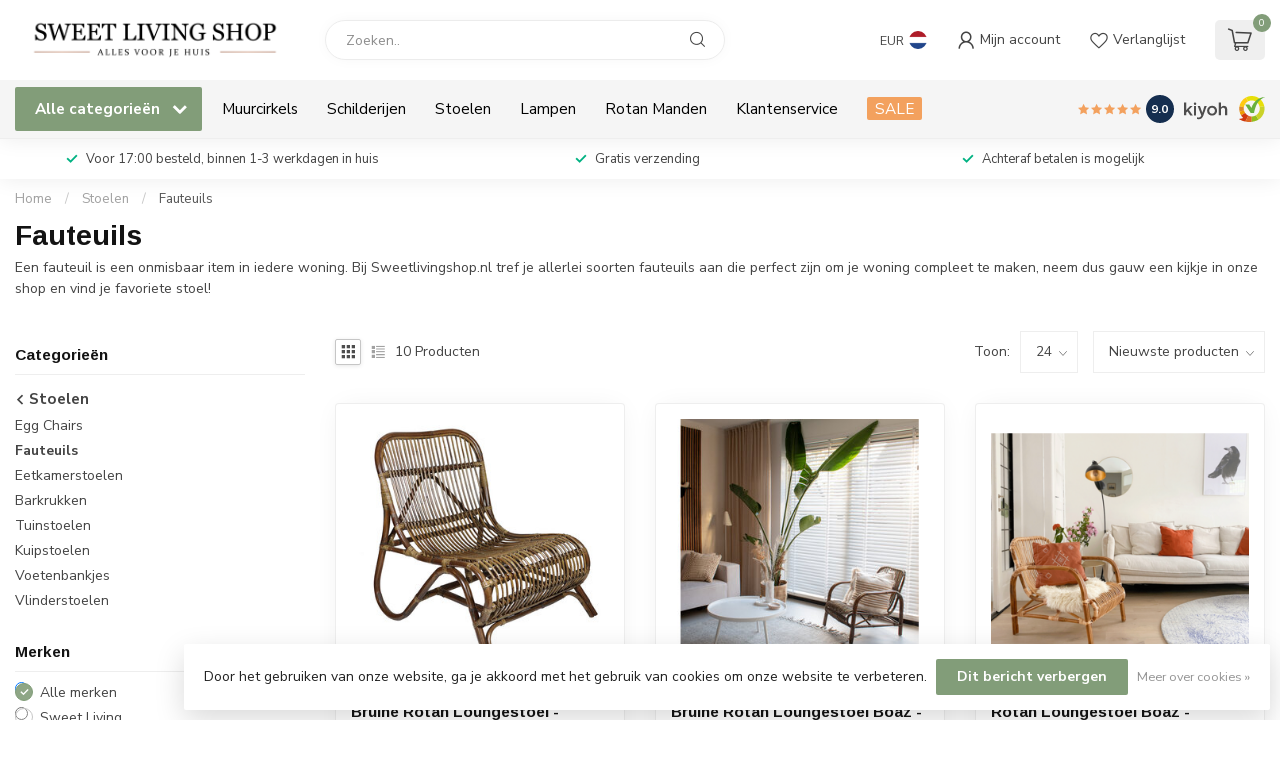

--- FILE ---
content_type: text/html;charset=utf-8
request_url: https://www.sweetlivingshop.nl/stoelen/fauteuils/
body_size: 40517
content:
<!DOCTYPE html>
<html lang="nl">
  <head>
<link rel="preconnect" href="https://cdn.webshopapp.com">
<link rel="preconnect" href="https://fonts.googleapis.com">
<link rel="preconnect" href="https://fonts.gstatic.com" crossorigin>
<!--

    Theme Proxima | v1.0.0.2601202401_1_15989
    Theme designed and created by Dyvelopment - We are true e-commerce heroes!

    For custom Lightspeed eCom development or design contact us at www.dyvelopment.com

      _____                  _                                  _   
     |  __ \                | |                                | |  
     | |  | |_   ___   _____| | ___  _ __  _ __ ___   ___ _ __ | |_ 
     | |  | | | | \ \ / / _ \ |/ _ \| '_ \| '_ ` _ \ / _ \ '_ \| __|
     | |__| | |_| |\ V /  __/ | (_) | |_) | | | | | |  __/ | | | |_ 
     |_____/ \__, | \_/ \___|_|\___/| .__/|_| |_| |_|\___|_| |_|\__|
              __/ |                 | |                             
             |___/                  |_|                             
-->


<meta charset="utf-8"/>
<!-- [START] 'blocks/head.rain' -->
<!--

  (c) 2008-2026 Lightspeed Netherlands B.V.
  http://www.lightspeedhq.com
  Generated: 01-02-2026 @ 10:51:44

-->
<link rel="canonical" href="https://www.sweetlivingshop.nl/stoelen/fauteuils/"/>
<link rel="alternate" href="https://www.sweetlivingshop.nl/index.rss" type="application/rss+xml" title="Nieuwe producten"/>
<link href="https://cdn.webshopapp.com/assets/cookielaw.css?2025-02-20" rel="stylesheet" type="text/css"/>
<meta name="robots" content="noodp,noydir"/>
<meta name="google-site-verification" content="z67kF8o9RQGejAk2hag1IsQhh_-xCkjlwGN9iIWt3xc"/>
<meta property="og:url" content="https://www.sweetlivingshop.nl/stoelen/fauteuils/?source=facebook"/>
<meta property="og:site_name" content="Sweet Living Shop"/>
<meta property="og:title" content="Fauteuil kopen? Jouw relaxfauteuil koop je online op "/>
<meta property="og:description" content="Jouw fauteuil koop je online bij de sweetlivingshop.nl Groot assortiment fauteuils. Leren fauteuils, design fauteuils. ✓  groot aanbod ✓ Gratis &amp; Snel geleverd."/>
<!--[if lt IE 9]>
<script src="https://cdn.webshopapp.com/assets/html5shiv.js?2025-02-20"></script>
<![endif]-->
<!-- [END] 'blocks/head.rain' -->

<title>Fauteuil kopen? Jouw relaxfauteuil koop je online op  - Sweet Living Shop</title>

<meta name="dyapps-addons-enabled" content="true">
<meta name="dyapps-addons-version" content="2022081001">
<meta name="dyapps-theme-name" content="Proxima">
<meta name="dyapps-theme-editor" content="true">

<meta name="description" content="Jouw fauteuil koop je online bij de sweetlivingshop.nl Groot assortiment fauteuils. Leren fauteuils, design fauteuils. ✓  groot aanbod ✓ Gratis &amp; Snel geleverd." />
<meta name="keywords" content="Fauteuils" />

<meta http-equiv="X-UA-Compatible" content="IE=edge">
<meta name="viewport" content="width=device-width, initial-scale=1">

<link rel="shortcut icon" href="https://cdn.webshopapp.com/shops/15989/themes/184317/v/2566452/assets/favicon.ico?20250213094951" type="image/x-icon" />
<link rel="preload" as="image" href="https://cdn.webshopapp.com/shops/15989/themes/184317/v/2780529/assets/logo.png?20260123112219">



<script src="https://cdn.webshopapp.com/shops/15989/themes/184317/assets/jquery-1-12-4-min.js?20260128103854" defer></script>
<script>if(navigator.userAgent.indexOf("MSIE ") > -1 || navigator.userAgent.indexOf("Trident/") > -1) { document.write('<script src="https://cdn.webshopapp.com/shops/15989/themes/184317/assets/intersection-observer-polyfill.js?20260128103854">\x3C/script>') }</script>

<style>/*!
 * Bootstrap Reboot v4.6.1 (https://getbootstrap.com/)
 * Copyright 2011-2021 The Bootstrap Authors
 * Copyright 2011-2021 Twitter, Inc.
 * Licensed under MIT (https://github.com/twbs/bootstrap/blob/main/LICENSE)
 * Forked from Normalize.css, licensed MIT (https://github.com/necolas/normalize.css/blob/master/LICENSE.md)
 */*,*::before,*::after{box-sizing:border-box}html{font-family:sans-serif;line-height:1.15;-webkit-text-size-adjust:100%;-webkit-tap-highlight-color:rgba(0,0,0,0)}article,aside,figcaption,figure,footer,header,hgroup,main,nav,section{display:block}body{margin:0;font-family:-apple-system,BlinkMacSystemFont,"Segoe UI",Roboto,"Helvetica Neue",Arial,"Noto Sans","Liberation Sans",sans-serif,"Apple Color Emoji","Segoe UI Emoji","Segoe UI Symbol","Noto Color Emoji";font-size:1rem;font-weight:400;line-height:1.42857143;color:#212529;text-align:left;background-color:#fff}[tabindex="-1"]:focus:not(:focus-visible){outline:0 !important}hr{box-sizing:content-box;height:0;overflow:visible}h1,h2,h3,h4,h5,h6{margin-top:0;margin-bottom:.5rem}p{margin-top:0;margin-bottom:1rem}abbr[title],abbr[data-original-title]{text-decoration:underline;text-decoration:underline dotted;cursor:help;border-bottom:0;text-decoration-skip-ink:none}address{margin-bottom:1rem;font-style:normal;line-height:inherit}ol,ul,dl{margin-top:0;margin-bottom:1rem}ol ol,ul ul,ol ul,ul ol{margin-bottom:0}dt{font-weight:700}dd{margin-bottom:.5rem;margin-left:0}blockquote{margin:0 0 1rem}b,strong{font-weight:bolder}small{font-size:80%}sub,sup{position:relative;font-size:75%;line-height:0;vertical-align:baseline}sub{bottom:-0.25em}sup{top:-0.5em}a{color:#007bff;text-decoration:none;background-color:transparent}a:hover{color:#0056b3;text-decoration:underline}a:not([href]):not([class]){color:inherit;text-decoration:none}a:not([href]):not([class]):hover{color:inherit;text-decoration:none}pre,code,kbd,samp{font-family:SFMono-Regular,Menlo,Monaco,Consolas,"Liberation Mono","Courier New",monospace;font-size:1em}pre{margin-top:0;margin-bottom:1rem;overflow:auto;-ms-overflow-style:scrollbar}figure{margin:0 0 1rem}img{vertical-align:middle;border-style:none}svg{overflow:hidden;vertical-align:middle}table{border-collapse:collapse}caption{padding-top:.75rem;padding-bottom:.75rem;color:#6c757d;text-align:left;caption-side:bottom}th{text-align:inherit;text-align:-webkit-match-parent}label{display:inline-block;margin-bottom:.5rem}button{border-radius:0}button:focus:not(:focus-visible){outline:0}input,button,select,optgroup,textarea{margin:0;font-family:inherit;font-size:inherit;line-height:inherit}button,input{overflow:visible}button,select{text-transform:none}[role=button]{cursor:pointer}select{word-wrap:normal}button,[type=button],[type=reset],[type=submit]{-webkit-appearance:button}button:not(:disabled),[type=button]:not(:disabled),[type=reset]:not(:disabled),[type=submit]:not(:disabled){cursor:pointer}button::-moz-focus-inner,[type=button]::-moz-focus-inner,[type=reset]::-moz-focus-inner,[type=submit]::-moz-focus-inner{padding:0;border-style:none}input[type=radio],input[type=checkbox]{box-sizing:border-box;padding:0}textarea{overflow:auto;resize:vertical}fieldset{min-width:0;padding:0;margin:0;border:0}legend{display:block;width:100%;max-width:100%;padding:0;margin-bottom:.5rem;font-size:1.5rem;line-height:inherit;color:inherit;white-space:normal}progress{vertical-align:baseline}[type=number]::-webkit-inner-spin-button,[type=number]::-webkit-outer-spin-button{height:auto}[type=search]{outline-offset:-2px;-webkit-appearance:none}[type=search]::-webkit-search-decoration{-webkit-appearance:none}::-webkit-file-upload-button{font:inherit;-webkit-appearance:button}output{display:inline-block}summary{display:list-item;cursor:pointer}template{display:none}[hidden]{display:none !important}/*!
 * Bootstrap Grid v4.6.1 (https://getbootstrap.com/)
 * Copyright 2011-2021 The Bootstrap Authors
 * Copyright 2011-2021 Twitter, Inc.
 * Licensed under MIT (https://github.com/twbs/bootstrap/blob/main/LICENSE)
 */html{box-sizing:border-box;-ms-overflow-style:scrollbar}*,*::before,*::after{box-sizing:inherit}.container,.container-fluid,.container-xl,.container-lg,.container-md,.container-sm{width:100%;padding-right:15px;padding-left:15px;margin-right:auto;margin-left:auto}@media(min-width: 576px){.container-sm,.container{max-width:540px}}@media(min-width: 768px){.container-md,.container-sm,.container{max-width:720px}}@media(min-width: 992px){.container-lg,.container-md,.container-sm,.container{max-width:960px}}@media(min-width: 1200px){.container-xl,.container-lg,.container-md,.container-sm,.container{max-width:1140px}}.row{display:flex;flex-wrap:wrap;margin-right:-15px;margin-left:-15px}.no-gutters{margin-right:0;margin-left:0}.no-gutters>.col,.no-gutters>[class*=col-]{padding-right:0;padding-left:0}.col-xl,.col-xl-auto,.col-xl-12,.col-xl-11,.col-xl-10,.col-xl-9,.col-xl-8,.col-xl-7,.col-xl-6,.col-xl-5,.col-xl-4,.col-xl-3,.col-xl-2,.col-xl-1,.col-lg,.col-lg-auto,.col-lg-12,.col-lg-11,.col-lg-10,.col-lg-9,.col-lg-8,.col-lg-7,.col-lg-6,.col-lg-5,.col-lg-4,.col-lg-3,.col-lg-2,.col-lg-1,.col-md,.col-md-auto,.col-md-12,.col-md-11,.col-md-10,.col-md-9,.col-md-8,.col-md-7,.col-md-6,.col-md-5,.col-md-4,.col-md-3,.col-md-2,.col-md-1,.col-sm,.col-sm-auto,.col-sm-12,.col-sm-11,.col-sm-10,.col-sm-9,.col-sm-8,.col-sm-7,.col-sm-6,.col-sm-5,.col-sm-4,.col-sm-3,.col-sm-2,.col-sm-1,.col,.col-auto,.col-12,.col-11,.col-10,.col-9,.col-8,.col-7,.col-6,.col-5,.col-4,.col-3,.col-2,.col-1{position:relative;width:100%;padding-right:15px;padding-left:15px}.col{flex-basis:0;flex-grow:1;max-width:100%}.row-cols-1>*{flex:0 0 100%;max-width:100%}.row-cols-2>*{flex:0 0 50%;max-width:50%}.row-cols-3>*{flex:0 0 33.3333333333%;max-width:33.3333333333%}.row-cols-4>*{flex:0 0 25%;max-width:25%}.row-cols-5>*{flex:0 0 20%;max-width:20%}.row-cols-6>*{flex:0 0 16.6666666667%;max-width:16.6666666667%}.col-auto{flex:0 0 auto;width:auto;max-width:100%}.col-1{flex:0 0 8.33333333%;max-width:8.33333333%}.col-2{flex:0 0 16.66666667%;max-width:16.66666667%}.col-3{flex:0 0 25%;max-width:25%}.col-4{flex:0 0 33.33333333%;max-width:33.33333333%}.col-5{flex:0 0 41.66666667%;max-width:41.66666667%}.col-6{flex:0 0 50%;max-width:50%}.col-7{flex:0 0 58.33333333%;max-width:58.33333333%}.col-8{flex:0 0 66.66666667%;max-width:66.66666667%}.col-9{flex:0 0 75%;max-width:75%}.col-10{flex:0 0 83.33333333%;max-width:83.33333333%}.col-11{flex:0 0 91.66666667%;max-width:91.66666667%}.col-12{flex:0 0 100%;max-width:100%}.order-first{order:-1}.order-last{order:13}.order-0{order:0}.order-1{order:1}.order-2{order:2}.order-3{order:3}.order-4{order:4}.order-5{order:5}.order-6{order:6}.order-7{order:7}.order-8{order:8}.order-9{order:9}.order-10{order:10}.order-11{order:11}.order-12{order:12}.offset-1{margin-left:8.33333333%}.offset-2{margin-left:16.66666667%}.offset-3{margin-left:25%}.offset-4{margin-left:33.33333333%}.offset-5{margin-left:41.66666667%}.offset-6{margin-left:50%}.offset-7{margin-left:58.33333333%}.offset-8{margin-left:66.66666667%}.offset-9{margin-left:75%}.offset-10{margin-left:83.33333333%}.offset-11{margin-left:91.66666667%}@media(min-width: 576px){.col-sm{flex-basis:0;flex-grow:1;max-width:100%}.row-cols-sm-1>*{flex:0 0 100%;max-width:100%}.row-cols-sm-2>*{flex:0 0 50%;max-width:50%}.row-cols-sm-3>*{flex:0 0 33.3333333333%;max-width:33.3333333333%}.row-cols-sm-4>*{flex:0 0 25%;max-width:25%}.row-cols-sm-5>*{flex:0 0 20%;max-width:20%}.row-cols-sm-6>*{flex:0 0 16.6666666667%;max-width:16.6666666667%}.col-sm-auto{flex:0 0 auto;width:auto;max-width:100%}.col-sm-1{flex:0 0 8.33333333%;max-width:8.33333333%}.col-sm-2{flex:0 0 16.66666667%;max-width:16.66666667%}.col-sm-3{flex:0 0 25%;max-width:25%}.col-sm-4{flex:0 0 33.33333333%;max-width:33.33333333%}.col-sm-5{flex:0 0 41.66666667%;max-width:41.66666667%}.col-sm-6{flex:0 0 50%;max-width:50%}.col-sm-7{flex:0 0 58.33333333%;max-width:58.33333333%}.col-sm-8{flex:0 0 66.66666667%;max-width:66.66666667%}.col-sm-9{flex:0 0 75%;max-width:75%}.col-sm-10{flex:0 0 83.33333333%;max-width:83.33333333%}.col-sm-11{flex:0 0 91.66666667%;max-width:91.66666667%}.col-sm-12{flex:0 0 100%;max-width:100%}.order-sm-first{order:-1}.order-sm-last{order:13}.order-sm-0{order:0}.order-sm-1{order:1}.order-sm-2{order:2}.order-sm-3{order:3}.order-sm-4{order:4}.order-sm-5{order:5}.order-sm-6{order:6}.order-sm-7{order:7}.order-sm-8{order:8}.order-sm-9{order:9}.order-sm-10{order:10}.order-sm-11{order:11}.order-sm-12{order:12}.offset-sm-0{margin-left:0}.offset-sm-1{margin-left:8.33333333%}.offset-sm-2{margin-left:16.66666667%}.offset-sm-3{margin-left:25%}.offset-sm-4{margin-left:33.33333333%}.offset-sm-5{margin-left:41.66666667%}.offset-sm-6{margin-left:50%}.offset-sm-7{margin-left:58.33333333%}.offset-sm-8{margin-left:66.66666667%}.offset-sm-9{margin-left:75%}.offset-sm-10{margin-left:83.33333333%}.offset-sm-11{margin-left:91.66666667%}}@media(min-width: 768px){.col-md{flex-basis:0;flex-grow:1;max-width:100%}.row-cols-md-1>*{flex:0 0 100%;max-width:100%}.row-cols-md-2>*{flex:0 0 50%;max-width:50%}.row-cols-md-3>*{flex:0 0 33.3333333333%;max-width:33.3333333333%}.row-cols-md-4>*{flex:0 0 25%;max-width:25%}.row-cols-md-5>*{flex:0 0 20%;max-width:20%}.row-cols-md-6>*{flex:0 0 16.6666666667%;max-width:16.6666666667%}.col-md-auto{flex:0 0 auto;width:auto;max-width:100%}.col-md-1{flex:0 0 8.33333333%;max-width:8.33333333%}.col-md-2{flex:0 0 16.66666667%;max-width:16.66666667%}.col-md-3{flex:0 0 25%;max-width:25%}.col-md-4{flex:0 0 33.33333333%;max-width:33.33333333%}.col-md-5{flex:0 0 41.66666667%;max-width:41.66666667%}.col-md-6{flex:0 0 50%;max-width:50%}.col-md-7{flex:0 0 58.33333333%;max-width:58.33333333%}.col-md-8{flex:0 0 66.66666667%;max-width:66.66666667%}.col-md-9{flex:0 0 75%;max-width:75%}.col-md-10{flex:0 0 83.33333333%;max-width:83.33333333%}.col-md-11{flex:0 0 91.66666667%;max-width:91.66666667%}.col-md-12{flex:0 0 100%;max-width:100%}.order-md-first{order:-1}.order-md-last{order:13}.order-md-0{order:0}.order-md-1{order:1}.order-md-2{order:2}.order-md-3{order:3}.order-md-4{order:4}.order-md-5{order:5}.order-md-6{order:6}.order-md-7{order:7}.order-md-8{order:8}.order-md-9{order:9}.order-md-10{order:10}.order-md-11{order:11}.order-md-12{order:12}.offset-md-0{margin-left:0}.offset-md-1{margin-left:8.33333333%}.offset-md-2{margin-left:16.66666667%}.offset-md-3{margin-left:25%}.offset-md-4{margin-left:33.33333333%}.offset-md-5{margin-left:41.66666667%}.offset-md-6{margin-left:50%}.offset-md-7{margin-left:58.33333333%}.offset-md-8{margin-left:66.66666667%}.offset-md-9{margin-left:75%}.offset-md-10{margin-left:83.33333333%}.offset-md-11{margin-left:91.66666667%}}@media(min-width: 992px){.col-lg{flex-basis:0;flex-grow:1;max-width:100%}.row-cols-lg-1>*{flex:0 0 100%;max-width:100%}.row-cols-lg-2>*{flex:0 0 50%;max-width:50%}.row-cols-lg-3>*{flex:0 0 33.3333333333%;max-width:33.3333333333%}.row-cols-lg-4>*{flex:0 0 25%;max-width:25%}.row-cols-lg-5>*{flex:0 0 20%;max-width:20%}.row-cols-lg-6>*{flex:0 0 16.6666666667%;max-width:16.6666666667%}.col-lg-auto{flex:0 0 auto;width:auto;max-width:100%}.col-lg-1{flex:0 0 8.33333333%;max-width:8.33333333%}.col-lg-2{flex:0 0 16.66666667%;max-width:16.66666667%}.col-lg-3{flex:0 0 25%;max-width:25%}.col-lg-4{flex:0 0 33.33333333%;max-width:33.33333333%}.col-lg-5{flex:0 0 41.66666667%;max-width:41.66666667%}.col-lg-6{flex:0 0 50%;max-width:50%}.col-lg-7{flex:0 0 58.33333333%;max-width:58.33333333%}.col-lg-8{flex:0 0 66.66666667%;max-width:66.66666667%}.col-lg-9{flex:0 0 75%;max-width:75%}.col-lg-10{flex:0 0 83.33333333%;max-width:83.33333333%}.col-lg-11{flex:0 0 91.66666667%;max-width:91.66666667%}.col-lg-12{flex:0 0 100%;max-width:100%}.order-lg-first{order:-1}.order-lg-last{order:13}.order-lg-0{order:0}.order-lg-1{order:1}.order-lg-2{order:2}.order-lg-3{order:3}.order-lg-4{order:4}.order-lg-5{order:5}.order-lg-6{order:6}.order-lg-7{order:7}.order-lg-8{order:8}.order-lg-9{order:9}.order-lg-10{order:10}.order-lg-11{order:11}.order-lg-12{order:12}.offset-lg-0{margin-left:0}.offset-lg-1{margin-left:8.33333333%}.offset-lg-2{margin-left:16.66666667%}.offset-lg-3{margin-left:25%}.offset-lg-4{margin-left:33.33333333%}.offset-lg-5{margin-left:41.66666667%}.offset-lg-6{margin-left:50%}.offset-lg-7{margin-left:58.33333333%}.offset-lg-8{margin-left:66.66666667%}.offset-lg-9{margin-left:75%}.offset-lg-10{margin-left:83.33333333%}.offset-lg-11{margin-left:91.66666667%}}@media(min-width: 1200px){.col-xl{flex-basis:0;flex-grow:1;max-width:100%}.row-cols-xl-1>*{flex:0 0 100%;max-width:100%}.row-cols-xl-2>*{flex:0 0 50%;max-width:50%}.row-cols-xl-3>*{flex:0 0 33.3333333333%;max-width:33.3333333333%}.row-cols-xl-4>*{flex:0 0 25%;max-width:25%}.row-cols-xl-5>*{flex:0 0 20%;max-width:20%}.row-cols-xl-6>*{flex:0 0 16.6666666667%;max-width:16.6666666667%}.col-xl-auto{flex:0 0 auto;width:auto;max-width:100%}.col-xl-1{flex:0 0 8.33333333%;max-width:8.33333333%}.col-xl-2{flex:0 0 16.66666667%;max-width:16.66666667%}.col-xl-3{flex:0 0 25%;max-width:25%}.col-xl-4{flex:0 0 33.33333333%;max-width:33.33333333%}.col-xl-5{flex:0 0 41.66666667%;max-width:41.66666667%}.col-xl-6{flex:0 0 50%;max-width:50%}.col-xl-7{flex:0 0 58.33333333%;max-width:58.33333333%}.col-xl-8{flex:0 0 66.66666667%;max-width:66.66666667%}.col-xl-9{flex:0 0 75%;max-width:75%}.col-xl-10{flex:0 0 83.33333333%;max-width:83.33333333%}.col-xl-11{flex:0 0 91.66666667%;max-width:91.66666667%}.col-xl-12{flex:0 0 100%;max-width:100%}.order-xl-first{order:-1}.order-xl-last{order:13}.order-xl-0{order:0}.order-xl-1{order:1}.order-xl-2{order:2}.order-xl-3{order:3}.order-xl-4{order:4}.order-xl-5{order:5}.order-xl-6{order:6}.order-xl-7{order:7}.order-xl-8{order:8}.order-xl-9{order:9}.order-xl-10{order:10}.order-xl-11{order:11}.order-xl-12{order:12}.offset-xl-0{margin-left:0}.offset-xl-1{margin-left:8.33333333%}.offset-xl-2{margin-left:16.66666667%}.offset-xl-3{margin-left:25%}.offset-xl-4{margin-left:33.33333333%}.offset-xl-5{margin-left:41.66666667%}.offset-xl-6{margin-left:50%}.offset-xl-7{margin-left:58.33333333%}.offset-xl-8{margin-left:66.66666667%}.offset-xl-9{margin-left:75%}.offset-xl-10{margin-left:83.33333333%}.offset-xl-11{margin-left:91.66666667%}}.d-none{display:none !important}.d-inline{display:inline !important}.d-inline-block{display:inline-block !important}.d-block{display:block !important}.d-table{display:table !important}.d-table-row{display:table-row !important}.d-table-cell{display:table-cell !important}.d-flex{display:flex !important}.d-inline-flex{display:inline-flex !important}@media(min-width: 576px){.d-sm-none{display:none !important}.d-sm-inline{display:inline !important}.d-sm-inline-block{display:inline-block !important}.d-sm-block{display:block !important}.d-sm-table{display:table !important}.d-sm-table-row{display:table-row !important}.d-sm-table-cell{display:table-cell !important}.d-sm-flex{display:flex !important}.d-sm-inline-flex{display:inline-flex !important}}@media(min-width: 768px){.d-md-none{display:none !important}.d-md-inline{display:inline !important}.d-md-inline-block{display:inline-block !important}.d-md-block{display:block !important}.d-md-table{display:table !important}.d-md-table-row{display:table-row !important}.d-md-table-cell{display:table-cell !important}.d-md-flex{display:flex !important}.d-md-inline-flex{display:inline-flex !important}}@media(min-width: 992px){.d-lg-none{display:none !important}.d-lg-inline{display:inline !important}.d-lg-inline-block{display:inline-block !important}.d-lg-block{display:block !important}.d-lg-table{display:table !important}.d-lg-table-row{display:table-row !important}.d-lg-table-cell{display:table-cell !important}.d-lg-flex{display:flex !important}.d-lg-inline-flex{display:inline-flex !important}}@media(min-width: 1200px){.d-xl-none{display:none !important}.d-xl-inline{display:inline !important}.d-xl-inline-block{display:inline-block !important}.d-xl-block{display:block !important}.d-xl-table{display:table !important}.d-xl-table-row{display:table-row !important}.d-xl-table-cell{display:table-cell !important}.d-xl-flex{display:flex !important}.d-xl-inline-flex{display:inline-flex !important}}@media print{.d-print-none{display:none !important}.d-print-inline{display:inline !important}.d-print-inline-block{display:inline-block !important}.d-print-block{display:block !important}.d-print-table{display:table !important}.d-print-table-row{display:table-row !important}.d-print-table-cell{display:table-cell !important}.d-print-flex{display:flex !important}.d-print-inline-flex{display:inline-flex !important}}.flex-row{flex-direction:row !important}.flex-column{flex-direction:column !important}.flex-row-reverse{flex-direction:row-reverse !important}.flex-column-reverse{flex-direction:column-reverse !important}.flex-wrap{flex-wrap:wrap !important}.flex-nowrap{flex-wrap:nowrap !important}.flex-wrap-reverse{flex-wrap:wrap-reverse !important}.flex-fill{flex:1 1 auto !important}.flex-grow-0{flex-grow:0 !important}.flex-grow-1{flex-grow:1 !important}.flex-shrink-0{flex-shrink:0 !important}.flex-shrink-1{flex-shrink:1 !important}.justify-content-start{justify-content:flex-start !important}.justify-content-end{justify-content:flex-end !important}.justify-content-center{justify-content:center !important}.justify-content-between{justify-content:space-between !important}.justify-content-around{justify-content:space-around !important}.align-items-start{align-items:flex-start !important}.align-items-end{align-items:flex-end !important}.align-items-center{align-items:center !important}.align-items-baseline{align-items:baseline !important}.align-items-stretch{align-items:stretch !important}.align-content-start{align-content:flex-start !important}.align-content-end{align-content:flex-end !important}.align-content-center{align-content:center !important}.align-content-between{align-content:space-between !important}.align-content-around{align-content:space-around !important}.align-content-stretch{align-content:stretch !important}.align-self-auto{align-self:auto !important}.align-self-start{align-self:flex-start !important}.align-self-end{align-self:flex-end !important}.align-self-center{align-self:center !important}.align-self-baseline{align-self:baseline !important}.align-self-stretch{align-self:stretch !important}@media(min-width: 576px){.flex-sm-row{flex-direction:row !important}.flex-sm-column{flex-direction:column !important}.flex-sm-row-reverse{flex-direction:row-reverse !important}.flex-sm-column-reverse{flex-direction:column-reverse !important}.flex-sm-wrap{flex-wrap:wrap !important}.flex-sm-nowrap{flex-wrap:nowrap !important}.flex-sm-wrap-reverse{flex-wrap:wrap-reverse !important}.flex-sm-fill{flex:1 1 auto !important}.flex-sm-grow-0{flex-grow:0 !important}.flex-sm-grow-1{flex-grow:1 !important}.flex-sm-shrink-0{flex-shrink:0 !important}.flex-sm-shrink-1{flex-shrink:1 !important}.justify-content-sm-start{justify-content:flex-start !important}.justify-content-sm-end{justify-content:flex-end !important}.justify-content-sm-center{justify-content:center !important}.justify-content-sm-between{justify-content:space-between !important}.justify-content-sm-around{justify-content:space-around !important}.align-items-sm-start{align-items:flex-start !important}.align-items-sm-end{align-items:flex-end !important}.align-items-sm-center{align-items:center !important}.align-items-sm-baseline{align-items:baseline !important}.align-items-sm-stretch{align-items:stretch !important}.align-content-sm-start{align-content:flex-start !important}.align-content-sm-end{align-content:flex-end !important}.align-content-sm-center{align-content:center !important}.align-content-sm-between{align-content:space-between !important}.align-content-sm-around{align-content:space-around !important}.align-content-sm-stretch{align-content:stretch !important}.align-self-sm-auto{align-self:auto !important}.align-self-sm-start{align-self:flex-start !important}.align-self-sm-end{align-self:flex-end !important}.align-self-sm-center{align-self:center !important}.align-self-sm-baseline{align-self:baseline !important}.align-self-sm-stretch{align-self:stretch !important}}@media(min-width: 768px){.flex-md-row{flex-direction:row !important}.flex-md-column{flex-direction:column !important}.flex-md-row-reverse{flex-direction:row-reverse !important}.flex-md-column-reverse{flex-direction:column-reverse !important}.flex-md-wrap{flex-wrap:wrap !important}.flex-md-nowrap{flex-wrap:nowrap !important}.flex-md-wrap-reverse{flex-wrap:wrap-reverse !important}.flex-md-fill{flex:1 1 auto !important}.flex-md-grow-0{flex-grow:0 !important}.flex-md-grow-1{flex-grow:1 !important}.flex-md-shrink-0{flex-shrink:0 !important}.flex-md-shrink-1{flex-shrink:1 !important}.justify-content-md-start{justify-content:flex-start !important}.justify-content-md-end{justify-content:flex-end !important}.justify-content-md-center{justify-content:center !important}.justify-content-md-between{justify-content:space-between !important}.justify-content-md-around{justify-content:space-around !important}.align-items-md-start{align-items:flex-start !important}.align-items-md-end{align-items:flex-end !important}.align-items-md-center{align-items:center !important}.align-items-md-baseline{align-items:baseline !important}.align-items-md-stretch{align-items:stretch !important}.align-content-md-start{align-content:flex-start !important}.align-content-md-end{align-content:flex-end !important}.align-content-md-center{align-content:center !important}.align-content-md-between{align-content:space-between !important}.align-content-md-around{align-content:space-around !important}.align-content-md-stretch{align-content:stretch !important}.align-self-md-auto{align-self:auto !important}.align-self-md-start{align-self:flex-start !important}.align-self-md-end{align-self:flex-end !important}.align-self-md-center{align-self:center !important}.align-self-md-baseline{align-self:baseline !important}.align-self-md-stretch{align-self:stretch !important}}@media(min-width: 992px){.flex-lg-row{flex-direction:row !important}.flex-lg-column{flex-direction:column !important}.flex-lg-row-reverse{flex-direction:row-reverse !important}.flex-lg-column-reverse{flex-direction:column-reverse !important}.flex-lg-wrap{flex-wrap:wrap !important}.flex-lg-nowrap{flex-wrap:nowrap !important}.flex-lg-wrap-reverse{flex-wrap:wrap-reverse !important}.flex-lg-fill{flex:1 1 auto !important}.flex-lg-grow-0{flex-grow:0 !important}.flex-lg-grow-1{flex-grow:1 !important}.flex-lg-shrink-0{flex-shrink:0 !important}.flex-lg-shrink-1{flex-shrink:1 !important}.justify-content-lg-start{justify-content:flex-start !important}.justify-content-lg-end{justify-content:flex-end !important}.justify-content-lg-center{justify-content:center !important}.justify-content-lg-between{justify-content:space-between !important}.justify-content-lg-around{justify-content:space-around !important}.align-items-lg-start{align-items:flex-start !important}.align-items-lg-end{align-items:flex-end !important}.align-items-lg-center{align-items:center !important}.align-items-lg-baseline{align-items:baseline !important}.align-items-lg-stretch{align-items:stretch !important}.align-content-lg-start{align-content:flex-start !important}.align-content-lg-end{align-content:flex-end !important}.align-content-lg-center{align-content:center !important}.align-content-lg-between{align-content:space-between !important}.align-content-lg-around{align-content:space-around !important}.align-content-lg-stretch{align-content:stretch !important}.align-self-lg-auto{align-self:auto !important}.align-self-lg-start{align-self:flex-start !important}.align-self-lg-end{align-self:flex-end !important}.align-self-lg-center{align-self:center !important}.align-self-lg-baseline{align-self:baseline !important}.align-self-lg-stretch{align-self:stretch !important}}@media(min-width: 1200px){.flex-xl-row{flex-direction:row !important}.flex-xl-column{flex-direction:column !important}.flex-xl-row-reverse{flex-direction:row-reverse !important}.flex-xl-column-reverse{flex-direction:column-reverse !important}.flex-xl-wrap{flex-wrap:wrap !important}.flex-xl-nowrap{flex-wrap:nowrap !important}.flex-xl-wrap-reverse{flex-wrap:wrap-reverse !important}.flex-xl-fill{flex:1 1 auto !important}.flex-xl-grow-0{flex-grow:0 !important}.flex-xl-grow-1{flex-grow:1 !important}.flex-xl-shrink-0{flex-shrink:0 !important}.flex-xl-shrink-1{flex-shrink:1 !important}.justify-content-xl-start{justify-content:flex-start !important}.justify-content-xl-end{justify-content:flex-end !important}.justify-content-xl-center{justify-content:center !important}.justify-content-xl-between{justify-content:space-between !important}.justify-content-xl-around{justify-content:space-around !important}.align-items-xl-start{align-items:flex-start !important}.align-items-xl-end{align-items:flex-end !important}.align-items-xl-center{align-items:center !important}.align-items-xl-baseline{align-items:baseline !important}.align-items-xl-stretch{align-items:stretch !important}.align-content-xl-start{align-content:flex-start !important}.align-content-xl-end{align-content:flex-end !important}.align-content-xl-center{align-content:center !important}.align-content-xl-between{align-content:space-between !important}.align-content-xl-around{align-content:space-around !important}.align-content-xl-stretch{align-content:stretch !important}.align-self-xl-auto{align-self:auto !important}.align-self-xl-start{align-self:flex-start !important}.align-self-xl-end{align-self:flex-end !important}.align-self-xl-center{align-self:center !important}.align-self-xl-baseline{align-self:baseline !important}.align-self-xl-stretch{align-self:stretch !important}}.m-0{margin:0 !important}.mt-0,.my-0{margin-top:0 !important}.mr-0,.mx-0{margin-right:0 !important}.mb-0,.my-0{margin-bottom:0 !important}.ml-0,.mx-0{margin-left:0 !important}.m-1{margin:5px !important}.mt-1,.my-1{margin-top:5px !important}.mr-1,.mx-1{margin-right:5px !important}.mb-1,.my-1{margin-bottom:5px !important}.ml-1,.mx-1{margin-left:5px !important}.m-2{margin:10px !important}.mt-2,.my-2{margin-top:10px !important}.mr-2,.mx-2{margin-right:10px !important}.mb-2,.my-2{margin-bottom:10px !important}.ml-2,.mx-2{margin-left:10px !important}.m-3{margin:15px !important}.mt-3,.my-3{margin-top:15px !important}.mr-3,.mx-3{margin-right:15px !important}.mb-3,.my-3{margin-bottom:15px !important}.ml-3,.mx-3{margin-left:15px !important}.m-4{margin:30px !important}.mt-4,.my-4{margin-top:30px !important}.mr-4,.mx-4{margin-right:30px !important}.mb-4,.my-4{margin-bottom:30px !important}.ml-4,.mx-4{margin-left:30px !important}.m-5{margin:50px !important}.mt-5,.my-5{margin-top:50px !important}.mr-5,.mx-5{margin-right:50px !important}.mb-5,.my-5{margin-bottom:50px !important}.ml-5,.mx-5{margin-left:50px !important}.m-6{margin:80px !important}.mt-6,.my-6{margin-top:80px !important}.mr-6,.mx-6{margin-right:80px !important}.mb-6,.my-6{margin-bottom:80px !important}.ml-6,.mx-6{margin-left:80px !important}.p-0{padding:0 !important}.pt-0,.py-0{padding-top:0 !important}.pr-0,.px-0{padding-right:0 !important}.pb-0,.py-0{padding-bottom:0 !important}.pl-0,.px-0{padding-left:0 !important}.p-1{padding:5px !important}.pt-1,.py-1{padding-top:5px !important}.pr-1,.px-1{padding-right:5px !important}.pb-1,.py-1{padding-bottom:5px !important}.pl-1,.px-1{padding-left:5px !important}.p-2{padding:10px !important}.pt-2,.py-2{padding-top:10px !important}.pr-2,.px-2{padding-right:10px !important}.pb-2,.py-2{padding-bottom:10px !important}.pl-2,.px-2{padding-left:10px !important}.p-3{padding:15px !important}.pt-3,.py-3{padding-top:15px !important}.pr-3,.px-3{padding-right:15px !important}.pb-3,.py-3{padding-bottom:15px !important}.pl-3,.px-3{padding-left:15px !important}.p-4{padding:30px !important}.pt-4,.py-4{padding-top:30px !important}.pr-4,.px-4{padding-right:30px !important}.pb-4,.py-4{padding-bottom:30px !important}.pl-4,.px-4{padding-left:30px !important}.p-5{padding:50px !important}.pt-5,.py-5{padding-top:50px !important}.pr-5,.px-5{padding-right:50px !important}.pb-5,.py-5{padding-bottom:50px !important}.pl-5,.px-5{padding-left:50px !important}.p-6{padding:80px !important}.pt-6,.py-6{padding-top:80px !important}.pr-6,.px-6{padding-right:80px !important}.pb-6,.py-6{padding-bottom:80px !important}.pl-6,.px-6{padding-left:80px !important}.m-n1{margin:-5px !important}.mt-n1,.my-n1{margin-top:-5px !important}.mr-n1,.mx-n1{margin-right:-5px !important}.mb-n1,.my-n1{margin-bottom:-5px !important}.ml-n1,.mx-n1{margin-left:-5px !important}.m-n2{margin:-10px !important}.mt-n2,.my-n2{margin-top:-10px !important}.mr-n2,.mx-n2{margin-right:-10px !important}.mb-n2,.my-n2{margin-bottom:-10px !important}.ml-n2,.mx-n2{margin-left:-10px !important}.m-n3{margin:-15px !important}.mt-n3,.my-n3{margin-top:-15px !important}.mr-n3,.mx-n3{margin-right:-15px !important}.mb-n3,.my-n3{margin-bottom:-15px !important}.ml-n3,.mx-n3{margin-left:-15px !important}.m-n4{margin:-30px !important}.mt-n4,.my-n4{margin-top:-30px !important}.mr-n4,.mx-n4{margin-right:-30px !important}.mb-n4,.my-n4{margin-bottom:-30px !important}.ml-n4,.mx-n4{margin-left:-30px !important}.m-n5{margin:-50px !important}.mt-n5,.my-n5{margin-top:-50px !important}.mr-n5,.mx-n5{margin-right:-50px !important}.mb-n5,.my-n5{margin-bottom:-50px !important}.ml-n5,.mx-n5{margin-left:-50px !important}.m-n6{margin:-80px !important}.mt-n6,.my-n6{margin-top:-80px !important}.mr-n6,.mx-n6{margin-right:-80px !important}.mb-n6,.my-n6{margin-bottom:-80px !important}.ml-n6,.mx-n6{margin-left:-80px !important}.m-auto{margin:auto !important}.mt-auto,.my-auto{margin-top:auto !important}.mr-auto,.mx-auto{margin-right:auto !important}.mb-auto,.my-auto{margin-bottom:auto !important}.ml-auto,.mx-auto{margin-left:auto !important}@media(min-width: 576px){.m-sm-0{margin:0 !important}.mt-sm-0,.my-sm-0{margin-top:0 !important}.mr-sm-0,.mx-sm-0{margin-right:0 !important}.mb-sm-0,.my-sm-0{margin-bottom:0 !important}.ml-sm-0,.mx-sm-0{margin-left:0 !important}.m-sm-1{margin:5px !important}.mt-sm-1,.my-sm-1{margin-top:5px !important}.mr-sm-1,.mx-sm-1{margin-right:5px !important}.mb-sm-1,.my-sm-1{margin-bottom:5px !important}.ml-sm-1,.mx-sm-1{margin-left:5px !important}.m-sm-2{margin:10px !important}.mt-sm-2,.my-sm-2{margin-top:10px !important}.mr-sm-2,.mx-sm-2{margin-right:10px !important}.mb-sm-2,.my-sm-2{margin-bottom:10px !important}.ml-sm-2,.mx-sm-2{margin-left:10px !important}.m-sm-3{margin:15px !important}.mt-sm-3,.my-sm-3{margin-top:15px !important}.mr-sm-3,.mx-sm-3{margin-right:15px !important}.mb-sm-3,.my-sm-3{margin-bottom:15px !important}.ml-sm-3,.mx-sm-3{margin-left:15px !important}.m-sm-4{margin:30px !important}.mt-sm-4,.my-sm-4{margin-top:30px !important}.mr-sm-4,.mx-sm-4{margin-right:30px !important}.mb-sm-4,.my-sm-4{margin-bottom:30px !important}.ml-sm-4,.mx-sm-4{margin-left:30px !important}.m-sm-5{margin:50px !important}.mt-sm-5,.my-sm-5{margin-top:50px !important}.mr-sm-5,.mx-sm-5{margin-right:50px !important}.mb-sm-5,.my-sm-5{margin-bottom:50px !important}.ml-sm-5,.mx-sm-5{margin-left:50px !important}.m-sm-6{margin:80px !important}.mt-sm-6,.my-sm-6{margin-top:80px !important}.mr-sm-6,.mx-sm-6{margin-right:80px !important}.mb-sm-6,.my-sm-6{margin-bottom:80px !important}.ml-sm-6,.mx-sm-6{margin-left:80px !important}.p-sm-0{padding:0 !important}.pt-sm-0,.py-sm-0{padding-top:0 !important}.pr-sm-0,.px-sm-0{padding-right:0 !important}.pb-sm-0,.py-sm-0{padding-bottom:0 !important}.pl-sm-0,.px-sm-0{padding-left:0 !important}.p-sm-1{padding:5px !important}.pt-sm-1,.py-sm-1{padding-top:5px !important}.pr-sm-1,.px-sm-1{padding-right:5px !important}.pb-sm-1,.py-sm-1{padding-bottom:5px !important}.pl-sm-1,.px-sm-1{padding-left:5px !important}.p-sm-2{padding:10px !important}.pt-sm-2,.py-sm-2{padding-top:10px !important}.pr-sm-2,.px-sm-2{padding-right:10px !important}.pb-sm-2,.py-sm-2{padding-bottom:10px !important}.pl-sm-2,.px-sm-2{padding-left:10px !important}.p-sm-3{padding:15px !important}.pt-sm-3,.py-sm-3{padding-top:15px !important}.pr-sm-3,.px-sm-3{padding-right:15px !important}.pb-sm-3,.py-sm-3{padding-bottom:15px !important}.pl-sm-3,.px-sm-3{padding-left:15px !important}.p-sm-4{padding:30px !important}.pt-sm-4,.py-sm-4{padding-top:30px !important}.pr-sm-4,.px-sm-4{padding-right:30px !important}.pb-sm-4,.py-sm-4{padding-bottom:30px !important}.pl-sm-4,.px-sm-4{padding-left:30px !important}.p-sm-5{padding:50px !important}.pt-sm-5,.py-sm-5{padding-top:50px !important}.pr-sm-5,.px-sm-5{padding-right:50px !important}.pb-sm-5,.py-sm-5{padding-bottom:50px !important}.pl-sm-5,.px-sm-5{padding-left:50px !important}.p-sm-6{padding:80px !important}.pt-sm-6,.py-sm-6{padding-top:80px !important}.pr-sm-6,.px-sm-6{padding-right:80px !important}.pb-sm-6,.py-sm-6{padding-bottom:80px !important}.pl-sm-6,.px-sm-6{padding-left:80px !important}.m-sm-n1{margin:-5px !important}.mt-sm-n1,.my-sm-n1{margin-top:-5px !important}.mr-sm-n1,.mx-sm-n1{margin-right:-5px !important}.mb-sm-n1,.my-sm-n1{margin-bottom:-5px !important}.ml-sm-n1,.mx-sm-n1{margin-left:-5px !important}.m-sm-n2{margin:-10px !important}.mt-sm-n2,.my-sm-n2{margin-top:-10px !important}.mr-sm-n2,.mx-sm-n2{margin-right:-10px !important}.mb-sm-n2,.my-sm-n2{margin-bottom:-10px !important}.ml-sm-n2,.mx-sm-n2{margin-left:-10px !important}.m-sm-n3{margin:-15px !important}.mt-sm-n3,.my-sm-n3{margin-top:-15px !important}.mr-sm-n3,.mx-sm-n3{margin-right:-15px !important}.mb-sm-n3,.my-sm-n3{margin-bottom:-15px !important}.ml-sm-n3,.mx-sm-n3{margin-left:-15px !important}.m-sm-n4{margin:-30px !important}.mt-sm-n4,.my-sm-n4{margin-top:-30px !important}.mr-sm-n4,.mx-sm-n4{margin-right:-30px !important}.mb-sm-n4,.my-sm-n4{margin-bottom:-30px !important}.ml-sm-n4,.mx-sm-n4{margin-left:-30px !important}.m-sm-n5{margin:-50px !important}.mt-sm-n5,.my-sm-n5{margin-top:-50px !important}.mr-sm-n5,.mx-sm-n5{margin-right:-50px !important}.mb-sm-n5,.my-sm-n5{margin-bottom:-50px !important}.ml-sm-n5,.mx-sm-n5{margin-left:-50px !important}.m-sm-n6{margin:-80px !important}.mt-sm-n6,.my-sm-n6{margin-top:-80px !important}.mr-sm-n6,.mx-sm-n6{margin-right:-80px !important}.mb-sm-n6,.my-sm-n6{margin-bottom:-80px !important}.ml-sm-n6,.mx-sm-n6{margin-left:-80px !important}.m-sm-auto{margin:auto !important}.mt-sm-auto,.my-sm-auto{margin-top:auto !important}.mr-sm-auto,.mx-sm-auto{margin-right:auto !important}.mb-sm-auto,.my-sm-auto{margin-bottom:auto !important}.ml-sm-auto,.mx-sm-auto{margin-left:auto !important}}@media(min-width: 768px){.m-md-0{margin:0 !important}.mt-md-0,.my-md-0{margin-top:0 !important}.mr-md-0,.mx-md-0{margin-right:0 !important}.mb-md-0,.my-md-0{margin-bottom:0 !important}.ml-md-0,.mx-md-0{margin-left:0 !important}.m-md-1{margin:5px !important}.mt-md-1,.my-md-1{margin-top:5px !important}.mr-md-1,.mx-md-1{margin-right:5px !important}.mb-md-1,.my-md-1{margin-bottom:5px !important}.ml-md-1,.mx-md-1{margin-left:5px !important}.m-md-2{margin:10px !important}.mt-md-2,.my-md-2{margin-top:10px !important}.mr-md-2,.mx-md-2{margin-right:10px !important}.mb-md-2,.my-md-2{margin-bottom:10px !important}.ml-md-2,.mx-md-2{margin-left:10px !important}.m-md-3{margin:15px !important}.mt-md-3,.my-md-3{margin-top:15px !important}.mr-md-3,.mx-md-3{margin-right:15px !important}.mb-md-3,.my-md-3{margin-bottom:15px !important}.ml-md-3,.mx-md-3{margin-left:15px !important}.m-md-4{margin:30px !important}.mt-md-4,.my-md-4{margin-top:30px !important}.mr-md-4,.mx-md-4{margin-right:30px !important}.mb-md-4,.my-md-4{margin-bottom:30px !important}.ml-md-4,.mx-md-4{margin-left:30px !important}.m-md-5{margin:50px !important}.mt-md-5,.my-md-5{margin-top:50px !important}.mr-md-5,.mx-md-5{margin-right:50px !important}.mb-md-5,.my-md-5{margin-bottom:50px !important}.ml-md-5,.mx-md-5{margin-left:50px !important}.m-md-6{margin:80px !important}.mt-md-6,.my-md-6{margin-top:80px !important}.mr-md-6,.mx-md-6{margin-right:80px !important}.mb-md-6,.my-md-6{margin-bottom:80px !important}.ml-md-6,.mx-md-6{margin-left:80px !important}.p-md-0{padding:0 !important}.pt-md-0,.py-md-0{padding-top:0 !important}.pr-md-0,.px-md-0{padding-right:0 !important}.pb-md-0,.py-md-0{padding-bottom:0 !important}.pl-md-0,.px-md-0{padding-left:0 !important}.p-md-1{padding:5px !important}.pt-md-1,.py-md-1{padding-top:5px !important}.pr-md-1,.px-md-1{padding-right:5px !important}.pb-md-1,.py-md-1{padding-bottom:5px !important}.pl-md-1,.px-md-1{padding-left:5px !important}.p-md-2{padding:10px !important}.pt-md-2,.py-md-2{padding-top:10px !important}.pr-md-2,.px-md-2{padding-right:10px !important}.pb-md-2,.py-md-2{padding-bottom:10px !important}.pl-md-2,.px-md-2{padding-left:10px !important}.p-md-3{padding:15px !important}.pt-md-3,.py-md-3{padding-top:15px !important}.pr-md-3,.px-md-3{padding-right:15px !important}.pb-md-3,.py-md-3{padding-bottom:15px !important}.pl-md-3,.px-md-3{padding-left:15px !important}.p-md-4{padding:30px !important}.pt-md-4,.py-md-4{padding-top:30px !important}.pr-md-4,.px-md-4{padding-right:30px !important}.pb-md-4,.py-md-4{padding-bottom:30px !important}.pl-md-4,.px-md-4{padding-left:30px !important}.p-md-5{padding:50px !important}.pt-md-5,.py-md-5{padding-top:50px !important}.pr-md-5,.px-md-5{padding-right:50px !important}.pb-md-5,.py-md-5{padding-bottom:50px !important}.pl-md-5,.px-md-5{padding-left:50px !important}.p-md-6{padding:80px !important}.pt-md-6,.py-md-6{padding-top:80px !important}.pr-md-6,.px-md-6{padding-right:80px !important}.pb-md-6,.py-md-6{padding-bottom:80px !important}.pl-md-6,.px-md-6{padding-left:80px !important}.m-md-n1{margin:-5px !important}.mt-md-n1,.my-md-n1{margin-top:-5px !important}.mr-md-n1,.mx-md-n1{margin-right:-5px !important}.mb-md-n1,.my-md-n1{margin-bottom:-5px !important}.ml-md-n1,.mx-md-n1{margin-left:-5px !important}.m-md-n2{margin:-10px !important}.mt-md-n2,.my-md-n2{margin-top:-10px !important}.mr-md-n2,.mx-md-n2{margin-right:-10px !important}.mb-md-n2,.my-md-n2{margin-bottom:-10px !important}.ml-md-n2,.mx-md-n2{margin-left:-10px !important}.m-md-n3{margin:-15px !important}.mt-md-n3,.my-md-n3{margin-top:-15px !important}.mr-md-n3,.mx-md-n3{margin-right:-15px !important}.mb-md-n3,.my-md-n3{margin-bottom:-15px !important}.ml-md-n3,.mx-md-n3{margin-left:-15px !important}.m-md-n4{margin:-30px !important}.mt-md-n4,.my-md-n4{margin-top:-30px !important}.mr-md-n4,.mx-md-n4{margin-right:-30px !important}.mb-md-n4,.my-md-n4{margin-bottom:-30px !important}.ml-md-n4,.mx-md-n4{margin-left:-30px !important}.m-md-n5{margin:-50px !important}.mt-md-n5,.my-md-n5{margin-top:-50px !important}.mr-md-n5,.mx-md-n5{margin-right:-50px !important}.mb-md-n5,.my-md-n5{margin-bottom:-50px !important}.ml-md-n5,.mx-md-n5{margin-left:-50px !important}.m-md-n6{margin:-80px !important}.mt-md-n6,.my-md-n6{margin-top:-80px !important}.mr-md-n6,.mx-md-n6{margin-right:-80px !important}.mb-md-n6,.my-md-n6{margin-bottom:-80px !important}.ml-md-n6,.mx-md-n6{margin-left:-80px !important}.m-md-auto{margin:auto !important}.mt-md-auto,.my-md-auto{margin-top:auto !important}.mr-md-auto,.mx-md-auto{margin-right:auto !important}.mb-md-auto,.my-md-auto{margin-bottom:auto !important}.ml-md-auto,.mx-md-auto{margin-left:auto !important}}@media(min-width: 992px){.m-lg-0{margin:0 !important}.mt-lg-0,.my-lg-0{margin-top:0 !important}.mr-lg-0,.mx-lg-0{margin-right:0 !important}.mb-lg-0,.my-lg-0{margin-bottom:0 !important}.ml-lg-0,.mx-lg-0{margin-left:0 !important}.m-lg-1{margin:5px !important}.mt-lg-1,.my-lg-1{margin-top:5px !important}.mr-lg-1,.mx-lg-1{margin-right:5px !important}.mb-lg-1,.my-lg-1{margin-bottom:5px !important}.ml-lg-1,.mx-lg-1{margin-left:5px !important}.m-lg-2{margin:10px !important}.mt-lg-2,.my-lg-2{margin-top:10px !important}.mr-lg-2,.mx-lg-2{margin-right:10px !important}.mb-lg-2,.my-lg-2{margin-bottom:10px !important}.ml-lg-2,.mx-lg-2{margin-left:10px !important}.m-lg-3{margin:15px !important}.mt-lg-3,.my-lg-3{margin-top:15px !important}.mr-lg-3,.mx-lg-3{margin-right:15px !important}.mb-lg-3,.my-lg-3{margin-bottom:15px !important}.ml-lg-3,.mx-lg-3{margin-left:15px !important}.m-lg-4{margin:30px !important}.mt-lg-4,.my-lg-4{margin-top:30px !important}.mr-lg-4,.mx-lg-4{margin-right:30px !important}.mb-lg-4,.my-lg-4{margin-bottom:30px !important}.ml-lg-4,.mx-lg-4{margin-left:30px !important}.m-lg-5{margin:50px !important}.mt-lg-5,.my-lg-5{margin-top:50px !important}.mr-lg-5,.mx-lg-5{margin-right:50px !important}.mb-lg-5,.my-lg-5{margin-bottom:50px !important}.ml-lg-5,.mx-lg-5{margin-left:50px !important}.m-lg-6{margin:80px !important}.mt-lg-6,.my-lg-6{margin-top:80px !important}.mr-lg-6,.mx-lg-6{margin-right:80px !important}.mb-lg-6,.my-lg-6{margin-bottom:80px !important}.ml-lg-6,.mx-lg-6{margin-left:80px !important}.p-lg-0{padding:0 !important}.pt-lg-0,.py-lg-0{padding-top:0 !important}.pr-lg-0,.px-lg-0{padding-right:0 !important}.pb-lg-0,.py-lg-0{padding-bottom:0 !important}.pl-lg-0,.px-lg-0{padding-left:0 !important}.p-lg-1{padding:5px !important}.pt-lg-1,.py-lg-1{padding-top:5px !important}.pr-lg-1,.px-lg-1{padding-right:5px !important}.pb-lg-1,.py-lg-1{padding-bottom:5px !important}.pl-lg-1,.px-lg-1{padding-left:5px !important}.p-lg-2{padding:10px !important}.pt-lg-2,.py-lg-2{padding-top:10px !important}.pr-lg-2,.px-lg-2{padding-right:10px !important}.pb-lg-2,.py-lg-2{padding-bottom:10px !important}.pl-lg-2,.px-lg-2{padding-left:10px !important}.p-lg-3{padding:15px !important}.pt-lg-3,.py-lg-3{padding-top:15px !important}.pr-lg-3,.px-lg-3{padding-right:15px !important}.pb-lg-3,.py-lg-3{padding-bottom:15px !important}.pl-lg-3,.px-lg-3{padding-left:15px !important}.p-lg-4{padding:30px !important}.pt-lg-4,.py-lg-4{padding-top:30px !important}.pr-lg-4,.px-lg-4{padding-right:30px !important}.pb-lg-4,.py-lg-4{padding-bottom:30px !important}.pl-lg-4,.px-lg-4{padding-left:30px !important}.p-lg-5{padding:50px !important}.pt-lg-5,.py-lg-5{padding-top:50px !important}.pr-lg-5,.px-lg-5{padding-right:50px !important}.pb-lg-5,.py-lg-5{padding-bottom:50px !important}.pl-lg-5,.px-lg-5{padding-left:50px !important}.p-lg-6{padding:80px !important}.pt-lg-6,.py-lg-6{padding-top:80px !important}.pr-lg-6,.px-lg-6{padding-right:80px !important}.pb-lg-6,.py-lg-6{padding-bottom:80px !important}.pl-lg-6,.px-lg-6{padding-left:80px !important}.m-lg-n1{margin:-5px !important}.mt-lg-n1,.my-lg-n1{margin-top:-5px !important}.mr-lg-n1,.mx-lg-n1{margin-right:-5px !important}.mb-lg-n1,.my-lg-n1{margin-bottom:-5px !important}.ml-lg-n1,.mx-lg-n1{margin-left:-5px !important}.m-lg-n2{margin:-10px !important}.mt-lg-n2,.my-lg-n2{margin-top:-10px !important}.mr-lg-n2,.mx-lg-n2{margin-right:-10px !important}.mb-lg-n2,.my-lg-n2{margin-bottom:-10px !important}.ml-lg-n2,.mx-lg-n2{margin-left:-10px !important}.m-lg-n3{margin:-15px !important}.mt-lg-n3,.my-lg-n3{margin-top:-15px !important}.mr-lg-n3,.mx-lg-n3{margin-right:-15px !important}.mb-lg-n3,.my-lg-n3{margin-bottom:-15px !important}.ml-lg-n3,.mx-lg-n3{margin-left:-15px !important}.m-lg-n4{margin:-30px !important}.mt-lg-n4,.my-lg-n4{margin-top:-30px !important}.mr-lg-n4,.mx-lg-n4{margin-right:-30px !important}.mb-lg-n4,.my-lg-n4{margin-bottom:-30px !important}.ml-lg-n4,.mx-lg-n4{margin-left:-30px !important}.m-lg-n5{margin:-50px !important}.mt-lg-n5,.my-lg-n5{margin-top:-50px !important}.mr-lg-n5,.mx-lg-n5{margin-right:-50px !important}.mb-lg-n5,.my-lg-n5{margin-bottom:-50px !important}.ml-lg-n5,.mx-lg-n5{margin-left:-50px !important}.m-lg-n6{margin:-80px !important}.mt-lg-n6,.my-lg-n6{margin-top:-80px !important}.mr-lg-n6,.mx-lg-n6{margin-right:-80px !important}.mb-lg-n6,.my-lg-n6{margin-bottom:-80px !important}.ml-lg-n6,.mx-lg-n6{margin-left:-80px !important}.m-lg-auto{margin:auto !important}.mt-lg-auto,.my-lg-auto{margin-top:auto !important}.mr-lg-auto,.mx-lg-auto{margin-right:auto !important}.mb-lg-auto,.my-lg-auto{margin-bottom:auto !important}.ml-lg-auto,.mx-lg-auto{margin-left:auto !important}}@media(min-width: 1200px){.m-xl-0{margin:0 !important}.mt-xl-0,.my-xl-0{margin-top:0 !important}.mr-xl-0,.mx-xl-0{margin-right:0 !important}.mb-xl-0,.my-xl-0{margin-bottom:0 !important}.ml-xl-0,.mx-xl-0{margin-left:0 !important}.m-xl-1{margin:5px !important}.mt-xl-1,.my-xl-1{margin-top:5px !important}.mr-xl-1,.mx-xl-1{margin-right:5px !important}.mb-xl-1,.my-xl-1{margin-bottom:5px !important}.ml-xl-1,.mx-xl-1{margin-left:5px !important}.m-xl-2{margin:10px !important}.mt-xl-2,.my-xl-2{margin-top:10px !important}.mr-xl-2,.mx-xl-2{margin-right:10px !important}.mb-xl-2,.my-xl-2{margin-bottom:10px !important}.ml-xl-2,.mx-xl-2{margin-left:10px !important}.m-xl-3{margin:15px !important}.mt-xl-3,.my-xl-3{margin-top:15px !important}.mr-xl-3,.mx-xl-3{margin-right:15px !important}.mb-xl-3,.my-xl-3{margin-bottom:15px !important}.ml-xl-3,.mx-xl-3{margin-left:15px !important}.m-xl-4{margin:30px !important}.mt-xl-4,.my-xl-4{margin-top:30px !important}.mr-xl-4,.mx-xl-4{margin-right:30px !important}.mb-xl-4,.my-xl-4{margin-bottom:30px !important}.ml-xl-4,.mx-xl-4{margin-left:30px !important}.m-xl-5{margin:50px !important}.mt-xl-5,.my-xl-5{margin-top:50px !important}.mr-xl-5,.mx-xl-5{margin-right:50px !important}.mb-xl-5,.my-xl-5{margin-bottom:50px !important}.ml-xl-5,.mx-xl-5{margin-left:50px !important}.m-xl-6{margin:80px !important}.mt-xl-6,.my-xl-6{margin-top:80px !important}.mr-xl-6,.mx-xl-6{margin-right:80px !important}.mb-xl-6,.my-xl-6{margin-bottom:80px !important}.ml-xl-6,.mx-xl-6{margin-left:80px !important}.p-xl-0{padding:0 !important}.pt-xl-0,.py-xl-0{padding-top:0 !important}.pr-xl-0,.px-xl-0{padding-right:0 !important}.pb-xl-0,.py-xl-0{padding-bottom:0 !important}.pl-xl-0,.px-xl-0{padding-left:0 !important}.p-xl-1{padding:5px !important}.pt-xl-1,.py-xl-1{padding-top:5px !important}.pr-xl-1,.px-xl-1{padding-right:5px !important}.pb-xl-1,.py-xl-1{padding-bottom:5px !important}.pl-xl-1,.px-xl-1{padding-left:5px !important}.p-xl-2{padding:10px !important}.pt-xl-2,.py-xl-2{padding-top:10px !important}.pr-xl-2,.px-xl-2{padding-right:10px !important}.pb-xl-2,.py-xl-2{padding-bottom:10px !important}.pl-xl-2,.px-xl-2{padding-left:10px !important}.p-xl-3{padding:15px !important}.pt-xl-3,.py-xl-3{padding-top:15px !important}.pr-xl-3,.px-xl-3{padding-right:15px !important}.pb-xl-3,.py-xl-3{padding-bottom:15px !important}.pl-xl-3,.px-xl-3{padding-left:15px !important}.p-xl-4{padding:30px !important}.pt-xl-4,.py-xl-4{padding-top:30px !important}.pr-xl-4,.px-xl-4{padding-right:30px !important}.pb-xl-4,.py-xl-4{padding-bottom:30px !important}.pl-xl-4,.px-xl-4{padding-left:30px !important}.p-xl-5{padding:50px !important}.pt-xl-5,.py-xl-5{padding-top:50px !important}.pr-xl-5,.px-xl-5{padding-right:50px !important}.pb-xl-5,.py-xl-5{padding-bottom:50px !important}.pl-xl-5,.px-xl-5{padding-left:50px !important}.p-xl-6{padding:80px !important}.pt-xl-6,.py-xl-6{padding-top:80px !important}.pr-xl-6,.px-xl-6{padding-right:80px !important}.pb-xl-6,.py-xl-6{padding-bottom:80px !important}.pl-xl-6,.px-xl-6{padding-left:80px !important}.m-xl-n1{margin:-5px !important}.mt-xl-n1,.my-xl-n1{margin-top:-5px !important}.mr-xl-n1,.mx-xl-n1{margin-right:-5px !important}.mb-xl-n1,.my-xl-n1{margin-bottom:-5px !important}.ml-xl-n1,.mx-xl-n1{margin-left:-5px !important}.m-xl-n2{margin:-10px !important}.mt-xl-n2,.my-xl-n2{margin-top:-10px !important}.mr-xl-n2,.mx-xl-n2{margin-right:-10px !important}.mb-xl-n2,.my-xl-n2{margin-bottom:-10px !important}.ml-xl-n2,.mx-xl-n2{margin-left:-10px !important}.m-xl-n3{margin:-15px !important}.mt-xl-n3,.my-xl-n3{margin-top:-15px !important}.mr-xl-n3,.mx-xl-n3{margin-right:-15px !important}.mb-xl-n3,.my-xl-n3{margin-bottom:-15px !important}.ml-xl-n3,.mx-xl-n3{margin-left:-15px !important}.m-xl-n4{margin:-30px !important}.mt-xl-n4,.my-xl-n4{margin-top:-30px !important}.mr-xl-n4,.mx-xl-n4{margin-right:-30px !important}.mb-xl-n4,.my-xl-n4{margin-bottom:-30px !important}.ml-xl-n4,.mx-xl-n4{margin-left:-30px !important}.m-xl-n5{margin:-50px !important}.mt-xl-n5,.my-xl-n5{margin-top:-50px !important}.mr-xl-n5,.mx-xl-n5{margin-right:-50px !important}.mb-xl-n5,.my-xl-n5{margin-bottom:-50px !important}.ml-xl-n5,.mx-xl-n5{margin-left:-50px !important}.m-xl-n6{margin:-80px !important}.mt-xl-n6,.my-xl-n6{margin-top:-80px !important}.mr-xl-n6,.mx-xl-n6{margin-right:-80px !important}.mb-xl-n6,.my-xl-n6{margin-bottom:-80px !important}.ml-xl-n6,.mx-xl-n6{margin-left:-80px !important}.m-xl-auto{margin:auto !important}.mt-xl-auto,.my-xl-auto{margin-top:auto !important}.mr-xl-auto,.mx-xl-auto{margin-right:auto !important}.mb-xl-auto,.my-xl-auto{margin-bottom:auto !important}.ml-xl-auto,.mx-xl-auto{margin-left:auto !important}}@media(min-width: 1300px){.container{max-width:1350px}}</style>


<!-- <link rel="preload" href="https://cdn.webshopapp.com/shops/15989/themes/184317/assets/style.css?20260128103854" as="style">-->
<link rel="stylesheet" href="https://cdn.webshopapp.com/shops/15989/themes/184317/assets/style.css?20260128103854" />
<!-- <link rel="preload" href="https://cdn.webshopapp.com/shops/15989/themes/184317/assets/style.css?20260128103854" as="style" onload="this.onload=null;this.rel='stylesheet'"> -->

<link rel="preload" href="https://fonts.googleapis.com/css?family=Nunito%20Sans:400,300,700%7CArimo:300,400,700&amp;display=fallback" as="style">
<link href="https://fonts.googleapis.com/css?family=Nunito%20Sans:400,300,700%7CArimo:300,400,700&amp;display=fallback" rel="stylesheet">

<link rel="preload" href="https://cdn.webshopapp.com/shops/15989/themes/184317/assets/dy-addons.css?20260128103854" as="style" onload="this.onload=null;this.rel='stylesheet'">


<style>
@font-face {
  font-family: 'proxima-icons';
  src:
    url(https://cdn.webshopapp.com/shops/15989/themes/184317/assets/proxima-icons.ttf?20260128103854) format('truetype'),
    url(https://cdn.webshopapp.com/shops/15989/themes/184317/assets/proxima-icons.woff?20260128103854) format('woff'),
    url(https://cdn.webshopapp.com/shops/15989/themes/184317/assets/proxima-icons.svg?20260128103854#proxima-icons) format('svg');
  font-weight: normal;
  font-style: normal;
  font-display: block;
}
</style>
<link rel="preload" href="https://cdn.webshopapp.com/shops/15989/themes/184317/assets/settings.css?20260128103854" as="style">
<link rel="preload" href="https://cdn.webshopapp.com/shops/15989/themes/184317/assets/custom.css?20260128103854" as="style">
<link rel="stylesheet" href="https://cdn.webshopapp.com/shops/15989/themes/184317/assets/settings.css?20260128103854" />
<link rel="stylesheet" href="https://cdn.webshopapp.com/shops/15989/themes/184317/assets/custom.css?20260128103854" />

<!-- <link rel="preload" href="https://cdn.webshopapp.com/shops/15989/themes/184317/assets/settings.css?20260128103854" as="style" onload="this.onload=null;this.rel='stylesheet'">
<link rel="preload" href="https://cdn.webshopapp.com/shops/15989/themes/184317/assets/custom.css?20260128103854" as="style" onload="this.onload=null;this.rel='stylesheet'"> -->



<script>
  window.theme = {
    isDemoShop: false,
    language: 'nl',
    template: 'pages/collection.rain',
    pageData: {},
    dyApps: {
      version: 20220101
    }
  };

</script>

<script type="text/javascript" src="https://cdn.webshopapp.com/shops/15989/themes/184317/assets/swiper-453-min.js?20260128103854" defer></script>
<script type="text/javascript" src="https://cdn.webshopapp.com/shops/15989/themes/184317/assets/global.js?20260128103854" defer></script>  </head>
  <body class="layout-custom usp-carousel-pos-bottom">
    
    <div id="mobile-nav-holder" class="fancy-box from-left overflow-hidden p-0">
    	<div id="mobile-nav-header" class="p-3 border-bottom-gray gray-border-bottom">
        <div class="flex-grow-1 font-headings fz-160">Menu</div>
        <div id="mobile-lang-switcher" class="d-flex align-items-center mr-3 lh-1">
          <span class="flag-icon flag-icon-nl mr-1"></span> <span class="">EUR</span>
        </div>
        <i class="icon-x-l close-fancy"></i>
      </div>
      <div id="mobile-nav-content"></div>
    </div>
    
    <header id="header" class="usp-carousel-pos-bottom">
<!--
originalUspCarouselPosition = bottom
uspCarouselPosition = bottom
      amountOfSubheaderFeatures = 4
      uspsInSubheader = false
      uspsInSubheader = true -->
<div id="header-holder" class="usp-carousel-pos-bottom header-scrollable">
    
  <div id="header-content" class="container logo-left d-flex align-items-center ">
    <div id="header-left" class="header-col d-flex align-items-center with-scrollnav-icon">      
      <div id="mobilenav" class="nav-icon hb-icon d-lg-none" data-trigger-fancy="mobile-nav-holder">
            <div class="hb-icon-line line-1"></div>
            <div class="hb-icon-line line-2"></div>
            <div class="hb-icon-label">Menu</div>
      </div>
            <div id="scroll-nav" class="nav-icon hb-icon d-none mr-3">
            <div class="hb-icon-line line-1"></div>
            <div class="hb-icon-line line-2"></div>
            <div class="hb-icon-label">Menu</div>
      </div>
            
            
            	
      <a href="https://www.sweetlivingshop.nl/" class="mr-3 mr-sm-0">
<!--       <img class="logo" src="https://cdn.webshopapp.com/shops/15989/themes/184317/v/2780529/assets/logo.png?20260123112219" alt="De leukste online woonwinkel van Nederland"> -->
    	      	<img class="logo" src="https://cdn.webshopapp.com/shops/15989/themes/184317/v/2780529/assets/logo.png?20260123112219" alt="De leukste online woonwinkel van Nederland">
    	    </a>
		
            
      <form id="header-search" action="https://www.sweetlivingshop.nl/search/" method="get" class="d-none d-lg-block ml-4">
        <input id="header-search-input"  maxlength="50" type="text" name="q" class="theme-input search-input header-search-input as-body border-none br-xl pl-20" placeholder="Zoeken..">
        <button class="search-button r-10" type="submit"><i class="icon-search c-body-text"></i></button>
        
        <div id="search-results" class="as-body px-3 py-3 pt-2 row apply-shadow"></div>
      </form>
    </div>
        
    <div id="header-right" class="header-col with-labels">
        
      <div id="header-fancy-language" class="header-item d-none d-md-block" tabindex="0">
        <span class="header-link" data-tooltip title="Taal & Valuta" data-placement="bottom" data-trigger-fancy="fancy-language">
          <span id="header-locale-code" data-language-code="nl">EUR</span>
          <span class="flag-icon flag-icon-nl"></span> 
        </span>
              </div>

      <div id="header-fancy-account" class="header-item">
        
                	<span class="header-link" data-tooltip title="Mijn account" data-placement="bottom" data-trigger-fancy="fancy-account" data-fancy-type="hybrid">
            <i class="header-icon icon-user"></i>
            <span class="header-icon-label">Mijn account</span>
        	</span>
              </div>

            <div id="header-wishlist" class="d-none d-md-block header-item">
        <a href="https://www.sweetlivingshop.nl/account/wishlist/" class="header-link" data-tooltip title="Verlanglijst" data-placement="bottom" data-fancy="fancy-account-holder">
          <i class="header-icon icon-heart"></i>
          <span class="header-icon-label">Verlanglijst</span>
        </a>
      </div>
            
      <div id="header-fancy-cart" class="header-item mr-0">
        <a href="https://www.sweetlivingshop.nl/cart/" id="cart-header-link" class="cart header-link justify-content-center" data-trigger-fancy="fancy-cart">
            <i id="header-icon-cart" class="icon-shopping-cart"></i><span id="cart-qty" class="shopping-cart">0</span>
        </a>
      </div>
    </div>
    
  </div>
</div>

<div class="subheader-holder subheader-holder-below  d-nonex xd-md-block navbar-border-bottom header-has-shadow">
    <div id="subheader" class="container d-flex align-items-center">
      
      <nav class="subheader-nav d-none d-lg-block">
        <div id="main-categories-button">
          Alle categorieën
          <div class="nav-icon arrow-icon">
            <div class="arrow-icon-line-1"></div>
            <div class="arrow-icon-line-2"></div>
          </div>
        </div>
        
                
                
        <div class="nav-main-holder">
				<ul class="nav-main">
                    <li class="nav-main-item" data-id="689900">
            <a href="https://www.sweetlivingshop.nl/wanddecoratie/" class="nav-main-item-name has-subs">
                              <img src="https://cdn.webshopapp.com/shops/15989/files/425687404/35x35x1/image.jpg" width="35" height="35" loading="lazy" fetchpriority="low">
                            Wanddecoratie
            </a>
                        	              <ul class="nav-main-sub full-width mega level-1">
                <li>
                  <div class="nav-main-sub-mega nav-main-sub-item-holder">
                    
                    <div class="container">
                      
                      <h3 class="mb-3 mt-2 fz-180" style="opacity: 0.4;">Wanddecoratie</h3>
                      
                      <div class="row">
                    
                                        <div class="col-md-3 nav-main-sub-item">
                      
                      <a href="https://www.sweetlivingshop.nl/wanddecoratie/muurcirkels/" class="nav-category-title">Muurcirkels</a>
                      
                                            <ul class="nav-mega-sub level-2">
                                                <li><a href="https://www.sweetlivingshop.nl/wanddecoratie/muurcirkels/bestsellers/">Bestsellers</a></li>
                                                <li><a href="https://www.sweetlivingshop.nl/wanddecoratie/muurcirkels/herfst/">Herfst</a></li>
                                                <li><a href="https://www.sweetlivingshop.nl/wanddecoratie/muurcirkels/oude-meesters/">Oude Meesters</a></li>
                                                <li><a href="https://www.sweetlivingshop.nl/wanddecoratie/muurcirkels/natuur/">Natuur</a></li>
                                                <li><a href="https://www.sweetlivingshop.nl/wanddecoratie/muurcirkels/zee-strand/">Zee &amp; Strand</a></li>
                                                <li><a href="https://www.sweetlivingshop.nl/wanddecoratie/muurcirkels/schotse-hooglanders/">Schotse Hooglanders</a></li>
                                                <li><a href="https://www.sweetlivingshop.nl/wanddecoratie/muurcirkels/dieren/">Dieren</a></li>
                                                <li><a href="https://www.sweetlivingshop.nl/wanddecoratie/muurcirkels/bloemen/">Bloemen</a></li>
                                                <li><a href="https://www.sweetlivingshop.nl/wanddecoratie/muurcirkels/landschap/">Landschap</a></li>
                                                <li><a href="https://www.sweetlivingshop.nl/wanddecoratie/muurcirkels/kunst/">Kunst</a></li>
                                                <li><a href="https://www.sweetlivingshop.nl/wanddecoratie/muurcirkels/zwart-wit/">Zwart Wit</a></li>
                                                <li><a href="https://www.sweetlivingshop.nl/wanddecoratie/muurcirkels/winter/">Winter</a></li>
                                                <li><a href="https://www.sweetlivingshop.nl/wanddecoratie/muurcirkels/line-art/">Line art</a></li>
                                                <li><a href="https://www.sweetlivingshop.nl/wanddecoratie/muurcirkels/industrieel/">Industrieel</a></li>
                                                <li><a href="https://www.sweetlivingshop.nl/wanddecoratie/muurcirkels/scandinavisch/">Scandinavisch</a></li>
                                                <li><a href="https://www.sweetlivingshop.nl/wanddecoratie/muurcirkels/bohemian/">Bohemian</a></li>
                                                <li><a href="https://www.sweetlivingshop.nl/wanddecoratie/muurcirkels/reizen/">Reizen</a></li>
                                                <li><a href="https://www.sweetlivingshop.nl/wanddecoratie/muurcirkels/dibond/">Dibond</a></li>
                                                <li><a href="https://www.sweetlivingshop.nl/wanddecoratie/muurcirkels/top-10/">Top 10</a></li>
                                                <li><a href="https://www.sweetlivingshop.nl/wanddecoratie/muurcirkels/schotse-hooglander/">Schotse Hooglander</a></li>
                                              </ul>
                                            
                    </div>
                        
                        
                  	                    <div class="col-md-3 nav-main-sub-item">
                      
                      <a href="https://www.sweetlivingshop.nl/wanddecoratie/schilderijen/" class="nav-category-title">Schilderijen</a>
                      
                                            <ul class="nav-mega-sub level-2">
                                                <li><a href="https://www.sweetlivingshop.nl/wanddecoratie/schilderijen/bloemen-planten/">Bloemen &amp; Planten</a></li>
                                                <li><a href="https://www.sweetlivingshop.nl/wanddecoratie/schilderijen/oude-meesters/">Oude Meesters</a></li>
                                                <li><a href="https://www.sweetlivingshop.nl/wanddecoratie/schilderijen/schotse-hooglander/">Schotse Hooglander</a></li>
                                                <li><a href="https://www.sweetlivingshop.nl/wanddecoratie/schilderijen/dieren-schilderij/">Dieren schilderij</a></li>
                                                <li><a href="https://www.sweetlivingshop.nl/wanddecoratie/schilderijen/landschappen/">Landschappen</a></li>
                                                <li><a href="https://www.sweetlivingshop.nl/wanddecoratie/schilderijen/zee-strand/">Zee &amp; Strand</a></li>
                                                <li><a href="https://www.sweetlivingshop.nl/wanddecoratie/schilderijen/zwart-wit/">Zwart Wit</a></li>
                                                <li><a href="https://www.sweetlivingshop.nl/wanddecoratie/schilderijen/stilleven/">Stilleven</a></li>
                                                <li><a href="https://www.sweetlivingshop.nl/wanddecoratie/schilderijen/seizoenen-schilderij/">Seizoenen schilderij</a></li>
                                                <li><a href="https://www.sweetlivingshop.nl/wanddecoratie/schilderijen/rond-schilderij/">Rond schilderij</a></li>
                                                <li><a href="https://www.sweetlivingshop.nl/wanddecoratie/schilderijen/canvas-schilderij/">Canvas schilderij</a></li>
                                                <li><a href="https://www.sweetlivingshop.nl/wanddecoratie/schilderijen/groot-schilderij/">Groot schilderij</a></li>
                                                <li><a href="https://www.sweetlivingshop.nl/wanddecoratie/schilderijen/staande-schilderijen/">Staande schilderijen</a></li>
                                                <li><a href="https://www.sweetlivingshop.nl/vierkante-schilderijen/">Vierkante Schilderijen</a></li>
                                                <li><a href="https://www.sweetlivingshop.nl/wanddecoratie/schilderijen/zwart-goud-schilderij/">Zwart Goud Schilderij</a></li>
                                                <li><a href="https://www.sweetlivingshop.nl/wanddecoratie/schilderijen/aluminium-dibond-schilderijen/">Aluminium Dibond Schilderijen</a></li>
                                                <li><a href="https://www.sweetlivingshop.nl/wanddecoratie/schilderijen/modern-art/">Modern Art</a></li>
                                                <li><a href="https://www.sweetlivingshop.nl/wanddecoratie/schilderijen/bloemen-schilderij/">Bloemen schilderij</a></li>
                                                <li><a href="https://www.sweetlivingshop.nl/wanddecoratie/schilderijen/oude-meesters-schilderij/">Oude meesters schilderij</a></li>
                                                <li><a href="https://www.sweetlivingshop.nl/wanddecoratie/schilderijen/landschap-schilderij/">Landschap schilderij</a></li>
                                              </ul>
                                            
                    </div>
                        
                        
                  	                    <div class="col-md-3 nav-main-sub-item">
                      
                      <a href="https://www.sweetlivingshop.nl/wanddecoratie/muurstickers/" class="nav-category-title">Muurstickers</a>
                      
                                            <ul class="nav-mega-sub level-2">
                                                <li><a href="https://www.sweetlivingshop.nl/wanddecoratie/muurstickers/rond/">Rond</a></li>
                                                <li><a href="https://www.sweetlivingshop.nl/wanddecoratie/muurstickers/dieren/">Dieren</a></li>
                                                <li><a href="https://www.sweetlivingshop.nl/wanddecoratie/muurstickers/bloemen/">Bloemen</a></li>
                                                <li><a href="https://www.sweetlivingshop.nl/wanddecoratie/muurstickers/zee-strand/">Zee &amp; Strand</a></li>
                                                <li><a href="https://www.sweetlivingshop.nl/wanddecoratie/muurstickers/keuken/">Keuken</a></li>
                                                <li><a href="https://www.sweetlivingshop.nl/wanddecoratie/muurstickers/jungle/">Jungle</a></li>
                                                <li><a href="https://www.sweetlivingshop.nl/wanddecoratie/muurstickers/herfst/">Herfst</a></li>
                                                <li><a href="https://www.sweetlivingshop.nl/wanddecoratie/muurstickers/winter/">Winter</a></li>
                                                <li><a href="https://www.sweetlivingshop.nl/wanddecoratie/muurstickers/oude-meesters/">Oude Meesters</a></li>
                                                <li><a href="https://www.sweetlivingshop.nl/wanddecoratie/muurstickers/schotse-hooglander/">Schotse Hooglander</a></li>
                                                <li><a href="https://www.sweetlivingshop.nl/wanddecoratie/muurstickers/zwart-wit/">Zwart Wit</a></li>
                                                <li><a href="https://www.sweetlivingshop.nl/wanddecoratie/muurstickers/natuur/">Natuur</a></li>
                                              </ul>
                                            
                    </div>
                        
                        
                  	                    <div class="col-md-3 nav-main-sub-item">
                      
                      <a href="https://www.sweetlivingshop.nl/wanddecoratie/schoolplaten/" class="nav-category-title">Schoolplaten</a>
                      
                                            <ul class="nav-mega-sub level-2">
                                                <li><a href="https://www.sweetlivingshop.nl/wanddecoratie/schoolplaten/dieren/">Dieren</a></li>
                                                <li><a href="https://www.sweetlivingshop.nl/wanddecoratie/schoolplaten/natuur/">Natuur</a></li>
                                                <li><a href="https://www.sweetlivingshop.nl/wanddecoratie/schoolplaten/wereldkaart/">Wereldkaart</a></li>
                                                <li><a href="https://www.sweetlivingshop.nl/wanddecoratie/schoolplaten/style/">Style</a></li>
                                                <li><a href="https://www.sweetlivingshop.nl/wanddecoratie/schoolplaten/zee-strand/">Zee &amp; Strand</a></li>
                                                <li><a href="https://www.sweetlivingshop.nl/wanddecoratie/schoolplaten/bloemen/">Bloemen</a></li>
                                                <li><a href="https://www.sweetlivingshop.nl/wanddecoratie/schoolplaten/schotse-hooglander/">Schotse Hooglander</a></li>
                                                <li><a href="https://www.sweetlivingshop.nl/wanddecoratie/schoolplaten/oude-meesters/">Oude Meesters</a></li>
                                              </ul>
                                            
                    </div>
                        
                                      		<div class="cf"></div>
                		    
                  	                    <div class="col-md-3 nav-main-sub-item">
                      
                      <a href="https://www.sweetlivingshop.nl/wanddecoratie/rond/" class="nav-category-title">Rond</a>
                      
                                            
                    </div>
                        
                        
                  	                    <div class="col-md-3 nav-main-sub-item">
                      
                      <a href="https://www.sweetlivingshop.nl/wanddecoratie/ovaal/" class="nav-category-title">Ovaal</a>
                      
                                            <ul class="nav-mega-sub level-2">
                                                <li><a href="https://www.sweetlivingshop.nl/wanddecoratie/ovaal/bloemen-planten/">Bloemen &amp; Planten</a></li>
                                                <li><a href="https://www.sweetlivingshop.nl/wanddecoratie/ovaal/oude-meesters/">Oude Meesters</a></li>
                                              </ul>
                                            
                    </div>
                        
                        
                  	                    <div class="col-md-3 nav-main-sub-item">
                      
                      <a href="https://www.sweetlivingshop.nl/wanddecoratie/wereldkaarten/" class="nav-category-title">Wereldkaarten</a>
                      
                                            <ul class="nav-mega-sub level-2">
                                                <li><a href="https://www.sweetlivingshop.nl/wanddecoratie/wereldkaarten/tuinposters/">Tuinposters</a></li>
                                                <li><a href="https://www.sweetlivingshop.nl/wanddecoratie/wereldkaarten/wereldkaart-op-canvas/">Wereldkaart op canvas</a></li>
                                                <li><a href="https://www.sweetlivingshop.nl/wanddecoratie/wereldkaarten/grote-wereldkaart/">Grote wereldkaart</a></li>
                                              </ul>
                                            
                    </div>
                        
                        
                  	                    <div class="col-md-3 nav-main-sub-item">
                      
                      <a href="https://www.sweetlivingshop.nl/wanddecoratie/behangcirkels/" class="nav-category-title">Behangcirkels</a>
                      
                                            <ul class="nav-mega-sub level-2">
                                                <li><a href="https://www.sweetlivingshop.nl/wanddecoratie/behangcirkels/zee-strand/">Zee &amp; Strand</a></li>
                                                <li><a href="https://www.sweetlivingshop.nl/wanddecoratie/behangcirkels/bloemen-planten/">Bloemen &amp; Planten</a></li>
                                                <li><a href="https://www.sweetlivingshop.nl/wanddecoratie/behangcirkels/jungle/">Jungle</a></li>
                                                <li><a href="https://www.sweetlivingshop.nl/wanddecoratie/behangcirkels/natuur/">Natuur</a></li>
                                                <li><a href="https://www.sweetlivingshop.nl/wanddecoratie/behangcirkels/dieren/">Dieren</a></li>
                                                <li><a href="https://www.sweetlivingshop.nl/wanddecoratie/behangcirkels/zwart/">Zwart</a></li>
                                                <li><a href="https://www.sweetlivingshop.nl/wanddecoratie/behangcirkels/herfst/">Herfst</a></li>
                                                <li><a href="https://www.sweetlivingshop.nl/wanddecoratie/behangcirkels/winter/">Winter</a></li>
                                              </ul>
                                            
                    </div>
                        
                                      		<div class="cf"></div>
                		    
                  	                    <div class="col-md-3 nav-main-sub-item">
                      
                      <a href="https://www.sweetlivingshop.nl/wanddecoratie/posters/" class="nav-category-title">Posters</a>
                      
                                            <ul class="nav-mega-sub level-2">
                                                <li><a href="https://www.sweetlivingshop.nl/wanddecoratie/posters/herfst/">Herfst</a></li>
                                                <li><a href="https://www.sweetlivingshop.nl/wanddecoratie/posters/bloemen-planten/">Bloemen &amp; Planten</a></li>
                                                <li><a href="https://www.sweetlivingshop.nl/wanddecoratie/posters/zee-strand/">Zee &amp; Strand </a></li>
                                                <li><a href="https://www.sweetlivingshop.nl/wanddecoratie/posters/xxl/">XXL</a></li>
                                              </ul>
                                            
                    </div>
                        
                        
                  	                    <div class="col-md-3 nav-main-sub-item">
                      
                      <a href="https://www.sweetlivingshop.nl/wanddecoratie/tuinposters/" class="nav-category-title">Tuinposters</a>
                      
                                            <ul class="nav-mega-sub level-2">
                                                <li><a href="https://www.sweetlivingshop.nl/wanddecoratie/tuinposters/xxl/">XXL</a></li>
                                                <li><a href="https://www.sweetlivingshop.nl/wanddecoratie/tuinposters/zee-strand/">Zee &amp; Strand</a></li>
                                                <li><a href="https://www.sweetlivingshop.nl/wanddecoratie/tuinposters/koeien/">Koeien</a></li>
                                                <li><a href="https://www.sweetlivingshop.nl/wanddecoratie/tuinposters/ronde-tuinposters/">Ronde Tuinposters</a></li>
                                                <li><a href="https://www.sweetlivingshop.nl/wanddecoratie/tuinposters/bloemen/">Bloemen</a></li>
                                                <li><a href="https://www.sweetlivingshop.nl/wanddecoratie/tuinposters/schotse-hooglander/">Schotse Hooglander</a></li>
                                                <li><a href="https://www.sweetlivingshop.nl/wanddecoratie/tuinposters/doorkijk/">Doorkijk</a></li>
                                              </ul>
                                            
                    </div>
                        
                        
                  	                    
                    
                      </div>
                    </div>
                        
                  </div>
                </li>
              </ul>
            	                      </li>
                    <li class="nav-main-item" data-id="1000561">
            <a href="https://www.sweetlivingshop.nl/riet-rotan/" class="nav-main-item-name has-subs">
                              <img src="https://cdn.webshopapp.com/shops/15989/files/425687336/35x35x1/image.jpg" width="35" height="35" loading="lazy" fetchpriority="low">
                            Riet/Rotan
            </a>
                        	              <ul class="nav-main-sub full-width mega level-1">
                <li>
                  <div class="nav-main-sub-mega nav-main-sub-item-holder">
                    
                    <div class="container">
                      
                      <h3 class="mb-3 mt-2 fz-180" style="opacity: 0.4;">Riet/Rotan</h3>
                      
                      <div class="row">
                    
                                        <div class="col-md-3 nav-main-sub-item">
                      
                      <a href="https://www.sweetlivingshop.nl/riet-rotan/rieten-manden/" class="nav-category-title">Rieten Manden</a>
                      
                                            <ul class="nav-mega-sub level-2">
                                                <li><a href="https://www.sweetlivingshop.nl/riet-rotan/rieten-manden/opbergmand/">Opbergmand</a></li>
                                                <li><a href="https://www.sweetlivingshop.nl/riet-rotan/rieten-manden/met-deksel/">Met deksel</a></li>
                                                <li><a href="https://www.sweetlivingshop.nl/riet-rotan/rieten-manden/plantenmand/">Plantenmand</a></li>
                                                <li><a href="https://www.sweetlivingshop.nl/riet-rotan/rieten-manden/rond/">Rond</a></li>
                                                <li><a href="https://www.sweetlivingshop.nl/riet-rotan/rieten-manden/vierkant/">Vierkant</a></li>
                                                <li><a href="https://www.sweetlivingshop.nl/riet-rotan/rieten-manden/fietsmanden/">Fietsmanden</a></li>
                                              </ul>
                                            
                    </div>
                        
                        
                  	                    <div class="col-md-3 nav-main-sub-item">
                      
                      <a href="https://www.sweetlivingshop.nl/riet-rotan/rotan-bloempot/" class="nav-category-title">Rotan Bloempot</a>
                      
                                            <ul class="nav-mega-sub level-2">
                                                <li><a href="https://www.sweetlivingshop.nl/riet-rotan/rotan-bloempot/plantenbak/">Plantenbak</a></li>
                                                <li><a href="https://www.sweetlivingshop.nl/riet-rotan/rotan-bloempot/plantenstandaard/">Plantenstandaard</a></li>
                                              </ul>
                                            
                    </div>
                        
                        
                  	                    <div class="col-md-3 nav-main-sub-item">
                      
                      <a href="https://www.sweetlivingshop.nl/riet-rotan/rotan-lampen/" class="nav-category-title">Rotan Lampen</a>
                      
                                            <ul class="nav-mega-sub level-2">
                                                <li><a href="https://www.sweetlivingshop.nl/riet-rotan/rotan-lampen/vloerlamp/">Vloerlamp</a></li>
                                                <li><a href="https://www.sweetlivingshop.nl/riet-rotan/rotan-lampen/lampenkap/">Lampenkap</a></li>
                                                <li><a href="https://www.sweetlivingshop.nl/riet-rotan/rotan-lampen/hanglamp/">Hanglamp</a></li>
                                                <li><a href="https://www.sweetlivingshop.nl/riet-rotan/rotan-lampen/tafellamp/">Tafellamp</a></li>
                                                <li><a href="https://www.sweetlivingshop.nl/riet-rotan/rotan-lampen/zwart/">Zwart</a></li>
                                                <li><a href="https://www.sweetlivingshop.nl/riet-rotan/rotan-lampen/wandlamp/">Wandlamp</a></li>
                                              </ul>
                                            
                    </div>
                        
                        
                  	                    <div class="col-md-3 nav-main-sub-item">
                      
                      <a href="https://www.sweetlivingshop.nl/riet-rotan/rieten-wasmand/" class="nav-category-title">Rieten Wasmand</a>
                      
                                            
                    </div>
                        
                                      		<div class="cf"></div>
                		    
                  	                    <div class="col-md-3 nav-main-sub-item">
                      
                      <a href="https://www.sweetlivingshop.nl/riet-rotan/rieten-stoelen/" class="nav-category-title">Rieten Stoelen</a>
                      
                                            <ul class="nav-mega-sub level-2">
                                                <li><a href="https://www.sweetlivingshop.nl/riet-rotan/rieten-stoelen/fauteuil/">Fauteuil</a></li>
                                                <li><a href="https://www.sweetlivingshop.nl/riet-rotan/rieten-stoelen/loungestoel/">Loungestoel</a></li>
                                                <li><a href="https://www.sweetlivingshop.nl/riet-rotan/rieten-stoelen/vlinderstoel/">Vlinderstoel</a></li>
                                                <li><a href="https://www.sweetlivingshop.nl/riet-rotan/rieten-stoelen/eetkamerstoel/">Eetkamerstoel</a></li>
                                                <li><a href="https://www.sweetlivingshop.nl/riet-rotan/rieten-stoelen/rotan-tuinstoel/">Rotan tuinstoel</a></li>
                                                <li><a href="https://www.sweetlivingshop.nl/riet-rotan/rieten-stoelen/kuipstoel/">Kuipstoel</a></li>
                                                <li><a href="https://www.sweetlivingshop.nl/riet-rotan/rieten-stoelen/barkruk/">Barkruk</a></li>
                                                <li><a href="https://www.sweetlivingshop.nl/riet-rotan/rieten-stoelen/zwart/">Zwart</a></li>
                                                <li><a href="https://www.sweetlivingshop.nl/riet-rotan/rieten-stoelen/naturel/">Naturel</a></li>
                                                <li><a href="https://www.sweetlivingshop.nl/riet-rotan/rieten-stoelen/donkerbruin/">Donkerbruin</a></li>
                                                <li><a href="https://www.sweetlivingshop.nl/riet-rotan/rieten-stoelen/wit/">Wit</a></li>
                                                <li><a href="https://www.sweetlivingshop.nl/riet-rotan/rieten-stoelen/grijs/">Grijs</a></li>
                                                <li><a href="https://www.sweetlivingshop.nl/riet-rotan/rieten-stoelen/terrasstoel/">Terrasstoel </a></li>
                                              </ul>
                                            
                    </div>
                        
                        
                  	                    <div class="col-md-3 nav-main-sub-item">
                      
                      <a href="https://www.sweetlivingshop.nl/riet-rotan/rotan-tafel/" class="nav-category-title">Rotan Tafel</a>
                      
                                            <ul class="nav-mega-sub level-2">
                                                <li><a href="https://www.sweetlivingshop.nl/riet-rotan/rotan-tafel/salontafel/">Salontafel</a></li>
                                                <li><a href="https://www.sweetlivingshop.nl/riet-rotan/rotan-tafel/bijzettafel/">Bijzettafel</a></li>
                                              </ul>
                                            
                    </div>
                        
                        
                  	                    <div class="col-md-3 nav-main-sub-item">
                      
                      <a href="https://www.sweetlivingshop.nl/riet-rotan/rotan-kruk/" class="nav-category-title">Rotan Kruk</a>
                      
                                            
                    </div>
                        
                        
                  	                    <div class="col-md-3 nav-main-sub-item">
                      
                      <a href="https://www.sweetlivingshop.nl/riet-rotan/rotan-bankjes/" class="nav-category-title">Rotan Bankjes</a>
                      
                                            
                    </div>
                        
                                      		<div class="cf"></div>
                		    
                  	                    <div class="col-md-3 nav-main-sub-item">
                      
                      <a href="https://www.sweetlivingshop.nl/riet-rotan/rieten-lectuurmanden/" class="nav-category-title">Rieten Lectuurmanden</a>
                      
                                            
                    </div>
                        
                        
                  	                    <div class="col-md-3 nav-main-sub-item">
                      
                      <a href="https://www.sweetlivingshop.nl/riet-rotan/rieten-accessoires/" class="nav-category-title">Rieten Accessoires</a>
                      
                                            
                    </div>
                        
                        
                  	                    <div class="col-md-3 nav-main-sub-item">
                      
                      <a href="https://www.sweetlivingshop.nl/riet-rotan/rotan-tuinmeubelen/" class="nav-category-title">Rotan Tuinmeubelen</a>
                      
                                            
                    </div>
                        
                        
                  	                    
                    
                      </div>
                    </div>
                        
                  </div>
                </li>
              </ul>
            	                      </li>
                    <li class="nav-main-item" data-id="10719204">
            <a href="https://www.sweetlivingshop.nl/tuinposters/" class="nav-main-item-name has-subs">
                              <img src="https://cdn.webshopapp.com/shops/15989/files/424013804/35x35x1/image.jpg" width="35" height="35" loading="lazy" fetchpriority="low">
                            Tuinposters
            </a>
                        	              <ul class="nav-main-sub full-width mega level-1">
                <li>
                  <div class="nav-main-sub-mega nav-main-sub-item-holder">
                    
                    <div class="container">
                      
                      <h3 class="mb-3 mt-2 fz-180" style="opacity: 0.4;">Tuinposters</h3>
                      
                      <div class="row">
                    
                                        <div class="col-md-3 nav-main-sub-item">
                      
                      <a href="https://www.sweetlivingshop.nl/tuinposters/bestsellers/" class="nav-category-title">Bestsellers</a>
                      
                                            
                    </div>
                        
                        
                  	                    <div class="col-md-3 nav-main-sub-item">
                      
                      <a href="https://www.sweetlivingshop.nl/tuinposters/zee-strand/" class="nav-category-title">Zee &amp; Strand</a>
                      
                                            
                    </div>
                        
                        
                  	                    <div class="col-md-3 nav-main-sub-item">
                      
                      <a href="https://www.sweetlivingshop.nl/tuinposters/bloemen/" class="nav-category-title">Bloemen</a>
                      
                                            
                    </div>
                        
                        
                  	                    <div class="col-md-3 nav-main-sub-item">
                      
                      <a href="https://www.sweetlivingshop.nl/tuinposters/schotse-hooglander/" class="nav-category-title">Schotse Hooglander</a>
                      
                                            
                    </div>
                        
                                      		<div class="cf"></div>
                		    
                  	                    <div class="col-md-3 nav-main-sub-item">
                      
                      <a href="https://www.sweetlivingshop.nl/tuinposters/koeien/" class="nav-category-title">Koeien</a>
                      
                                            
                    </div>
                        
                        
                  	                    <div class="col-md-3 nav-main-sub-item">
                      
                      <a href="https://www.sweetlivingshop.nl/tuinposters/doorkijk/" class="nav-category-title">Doorkijk</a>
                      
                                            
                    </div>
                        
                        
                  	                    <div class="col-md-3 nav-main-sub-item">
                      
                      <a href="https://www.sweetlivingshop.nl/tuinposters/xxl/" class="nav-category-title">XXL</a>
                      
                                            
                    </div>
                        
                        
                  	                    <div class="col-md-3 nav-main-sub-item">
                      
                      <a href="https://www.sweetlivingshop.nl/tuinposters/dieren/" class="nav-category-title">Dieren</a>
                      
                                            
                    </div>
                        
                                      		<div class="cf"></div>
                		    
                  	                    <div class="col-md-3 nav-main-sub-item">
                      
                      <a href="https://www.sweetlivingshop.nl/tuinposters/bos/" class="nav-category-title">Bos</a>
                      
                                            
                    </div>
                        
                        
                  	                    <div class="col-md-3 nav-main-sub-item">
                      
                      <a href="https://www.sweetlivingshop.nl/tuinposters/wereldkaarten/" class="nav-category-title">Wereldkaarten</a>
                      
                                            
                    </div>
                        
                        
                  	                    
                    
                      </div>
                    </div>
                        
                  </div>
                </li>
              </ul>
            	                      </li>
                    <li class="nav-main-item" data-id="9644813">
            <a href="https://www.sweetlivingshop.nl/stoelen/" class="nav-main-item-name has-subs">
                              <img src="https://cdn.webshopapp.com/shops/15989/files/425687342/35x35x1/image.jpg" width="35" height="35" loading="lazy" fetchpriority="low">
                            Stoelen
            </a>
                        	              <ul class="nav-main-sub full-width mega level-1">
                <li>
                  <div class="nav-main-sub-mega nav-main-sub-item-holder">
                    
                    <div class="container">
                      
                      <h3 class="mb-3 mt-2 fz-180" style="opacity: 0.4;">Stoelen</h3>
                      
                      <div class="row">
                    
                                        <div class="col-md-3 nav-main-sub-item">
                      
                      <a href="https://www.sweetlivingshop.nl/stoelen/egg-chairs/" class="nav-category-title">Egg Chairs</a>
                      
                                            
                    </div>
                        
                        
                  	                    <div class="col-md-3 nav-main-sub-item">
                      
                      <a href="https://www.sweetlivingshop.nl/stoelen/fauteuils/" class="nav-category-title">Fauteuils</a>
                      
                                            
                    </div>
                        
                        
                  	                    <div class="col-md-3 nav-main-sub-item">
                      
                      <a href="https://www.sweetlivingshop.nl/stoelen/eetkamerstoelen/" class="nav-category-title">Eetkamerstoelen</a>
                      
                                            
                    </div>
                        
                        
                  	                    <div class="col-md-3 nav-main-sub-item">
                      
                      <a href="https://www.sweetlivingshop.nl/stoelen/barkrukken/" class="nav-category-title">Barkrukken</a>
                      
                                            
                    </div>
                        
                                      		<div class="cf"></div>
                		    
                  	                    <div class="col-md-3 nav-main-sub-item">
                      
                      <a href="https://www.sweetlivingshop.nl/stoelen/tuinstoelen/" class="nav-category-title">Tuinstoelen</a>
                      
                                            
                    </div>
                        
                        
                  	                    <div class="col-md-3 nav-main-sub-item">
                      
                      <a href="https://www.sweetlivingshop.nl/stoelen/kuipstoelen/" class="nav-category-title">Kuipstoelen</a>
                      
                                            
                    </div>
                        
                        
                  	                    <div class="col-md-3 nav-main-sub-item">
                      
                      <a href="https://www.sweetlivingshop.nl/stoelen/voetenbankjes/" class="nav-category-title">Voetenbankjes</a>
                      
                                            
                    </div>
                        
                        
                  	                    <div class="col-md-3 nav-main-sub-item">
                      
                      <a href="https://www.sweetlivingshop.nl/stoelen/vlinderstoelen/" class="nav-category-title">Vlinderstoelen</a>
                      
                                            
                    </div>
                        
                                      		<div class="cf"></div>
                		    
                  	                    
                    
                      </div>
                    </div>
                        
                  </div>
                </li>
              </ul>
            	                      </li>
                    <li class="nav-main-item" data-id="579771">
            <a href="https://www.sweetlivingshop.nl/opbergers/" class="nav-main-item-name has-subs">
                              <img src="https://cdn.webshopapp.com/shops/15989/files/425687376/35x35x1/image.jpg" width="35" height="35" loading="lazy" fetchpriority="low">
                            Opbergers
            </a>
                        	              <ul class="nav-main-sub full-width mega level-1">
                <li>
                  <div class="nav-main-sub-mega nav-main-sub-item-holder">
                    
                    <div class="container">
                      
                      <h3 class="mb-3 mt-2 fz-180" style="opacity: 0.4;">Opbergers</h3>
                      
                      <div class="row">
                    
                                        <div class="col-md-3 nav-main-sub-item">
                      
                      <a href="https://www.sweetlivingshop.nl/opbergers/opbergmanden/" class="nav-category-title">Opbergmanden</a>
                      
                                            <ul class="nav-mega-sub level-2">
                                                <li><a href="https://www.sweetlivingshop.nl/opbergers/opbergmanden/plantenmand/">Plantenmand</a></li>
                                                <li><a href="https://www.sweetlivingshop.nl/opbergers/opbergmanden/houtmanden/">Houtmanden</a></li>
                                                <li><a href="https://www.sweetlivingshop.nl/opbergers/opbergmanden/mand-met-deksel/">Mand met deksel</a></li>
                                                <li><a href="https://www.sweetlivingshop.nl/opbergers/opbergmanden/paraplumand/">Paraplumand</a></li>
                                                <li><a href="https://www.sweetlivingshop.nl/opbergers/opbergmanden/speelgoedmand/">Speelgoedmand</a></li>
                                                <li><a href="https://www.sweetlivingshop.nl/opbergers/opbergmanden/kinderkamer/">Kinderkamer</a></li>
                                                <li><a href="https://www.sweetlivingshop.nl/opbergers/opbergmanden/grote-mand/">Grote mand</a></li>
                                                <li><a href="https://www.sweetlivingshop.nl/opbergers/opbergmanden/ronde-mand/">Ronde mand</a></li>
                                                <li><a href="https://www.sweetlivingshop.nl/opbergers/opbergmanden/rechthoekige-mand/">Rechthoekige mand</a></li>
                                                <li><a href="https://www.sweetlivingshop.nl/opbergers/opbergmanden/gevlochten-mand/">Gevlochten mand</a></li>
                                                <li><a href="https://www.sweetlivingshop.nl/opbergers/opbergmanden/wit/">Wit</a></li>
                                                <li><a href="https://www.sweetlivingshop.nl/opbergers/opbergmanden/zwart/">Zwart</a></li>
                                                <li><a href="https://www.sweetlivingshop.nl/opbergers/opbergmanden/bamboe/">Bamboe</a></li>
                                                <li><a href="https://www.sweetlivingshop.nl/opbergers/opbergmanden/grijs/">Grijs</a></li>
                                              </ul>
                                            
                    </div>
                        
                        
                  	                    <div class="col-md-3 nav-main-sub-item">
                      
                      <a href="https://www.sweetlivingshop.nl/opbergers/wasmanden/" class="nav-category-title">Wasmanden</a>
                      
                                            <ul class="nav-mega-sub level-2">
                                                <li><a href="https://www.sweetlivingshop.nl/opbergers/wasmanden/wasmand-met-deksel/">Wasmand met deksel</a></li>
                                                <li><a href="https://www.sweetlivingshop.nl/opbergers/wasmanden/rechthoekige-wasmand/">Rechthoekige wasmand</a></li>
                                                <li><a href="https://www.sweetlivingshop.nl/opbergers/wasmanden/grote-wasmand/">Grote wasmand</a></li>
                                                <li><a href="https://www.sweetlivingshop.nl/opbergers/wasmanden/ronde-wasmand/">Ronde wasmand</a></li>
                                                <li><a href="https://www.sweetlivingshop.nl/opbergers/wasmanden/bamboe-wasmand/">Bamboe wasmand</a></li>
                                              </ul>
                                            
                    </div>
                        
                        
                  	                    <div class="col-md-3 nav-main-sub-item">
                      
                      <a href="https://www.sweetlivingshop.nl/opbergers/tijdschriftenrek/" class="nav-category-title">Tijdschriftenrek</a>
                      
                                            
                    </div>
                        
                        
                  	                    <div class="col-md-3 nav-main-sub-item">
                      
                      <a href="https://www.sweetlivingshop.nl/opbergers/paraplubakken/" class="nav-category-title">Paraplubakken</a>
                      
                                            
                    </div>
                        
                                      		<div class="cf"></div>
                		    
                  	                    <div class="col-md-3 nav-main-sub-item">
                      
                      <a href="https://www.sweetlivingshop.nl/opbergers/dekenkisten/" class="nav-category-title">Dekenkisten</a>
                      
                                            
                    </div>
                        
                        
                  	                    <div class="col-md-3 nav-main-sub-item">
                      
                      <a href="https://www.sweetlivingshop.nl/opbergers/opbergkisten/" class="nav-category-title">Opbergkisten</a>
                      
                                            
                    </div>
                        
                        
                  	                    <div class="col-md-3 nav-main-sub-item">
                      
                      <a href="https://www.sweetlivingshop.nl/opbergers/speelgoedkisten/" class="nav-category-title">Speelgoedkisten</a>
                      
                                            
                    </div>
                        
                        
                  	                    
                    
                      </div>
                    </div>
                        
                  </div>
                </li>
              </ul>
            	                      </li>
                    <li class="nav-main-item" data-id="12506860">
            <a href="https://www.sweetlivingshop.nl/lampen/" class="nav-main-item-name has-subs">
                              <img src="https://cdn.webshopapp.com/shops/15989/files/487167099/35x35x1/image.jpg" width="35" height="35" loading="lazy" fetchpriority="low">
                            Lampen
            </a>
                        	              <ul class="nav-main-sub full-width mega level-1">
                <li>
                  <div class="nav-main-sub-mega nav-main-sub-item-holder">
                    
                    <div class="container">
                      
                      <h3 class="mb-3 mt-2 fz-180" style="opacity: 0.4;">Lampen</h3>
                      
                      <div class="row">
                    
                                        <div class="col-md-3 nav-main-sub-item">
                      
                      <a href="https://www.sweetlivingshop.nl/lampen/hanglampen/" class="nav-category-title">Hanglampen</a>
                      
                                            
                    </div>
                        
                        
                  	                    <div class="col-md-3 nav-main-sub-item">
                      
                      <a href="https://www.sweetlivingshop.nl/lampen/tafellampen/" class="nav-category-title">Tafellampen</a>
                      
                                            
                    </div>
                        
                        
                  	                    <div class="col-md-3 nav-main-sub-item">
                      
                      <a href="https://www.sweetlivingshop.nl/lampen/vloerlampen/" class="nav-category-title">Vloerlampen</a>
                      
                                            
                    </div>
                        
                        
                  	                    
                    
                      </div>
                    </div>
                        
                  </div>
                </li>
              </ul>
            	                      </li>
                    <li class="nav-main-item" data-id="13297570">
            <a href="https://www.sweetlivingshop.nl/kinderkamer/" class="nav-main-item-name has-subs">
                              <img src="https://cdn.webshopapp.com/shops/15989/files/486872571/35x35x1/image.jpg" width="35" height="35" loading="lazy" fetchpriority="low">
                            Kinderkamer
            </a>
                        	              <ul class="nav-main-sub full-width mega level-1">
                <li>
                  <div class="nav-main-sub-mega nav-main-sub-item-holder">
                    
                    <div class="container">
                      
                      <h3 class="mb-3 mt-2 fz-180" style="opacity: 0.4;">Kinderkamer</h3>
                      
                      <div class="row">
                    
                                        <div class="col-md-3 nav-main-sub-item">
                      
                      <a href="https://www.sweetlivingshop.nl/kinderkamer/muurcirkels/" class="nav-category-title">Muurcirkels</a>
                      
                                            <ul class="nav-mega-sub level-2">
                                                <li><a href="https://www.sweetlivingshop.nl/kinderkamer/muurcirkels/geboortecirkels/">Geboortecirkels</a></li>
                                              </ul>
                                            
                    </div>
                        
                        
                  	                    <div class="col-md-3 nav-main-sub-item">
                      
                      <a href="https://www.sweetlivingshop.nl/kinderkamer/muurstickers/" class="nav-category-title">Muurstickers</a>
                      
                                            <ul class="nav-mega-sub level-2">
                                                <li><a href="https://www.sweetlivingshop.nl/kinderkamer/muurstickers/xxl/">XXL</a></li>
                                                <li><a href="https://www.sweetlivingshop.nl/kinderkamer/muurstickers/dieren/">Dieren</a></li>
                                                <li><a href="https://www.sweetlivingshop.nl/kinderkamer/muurstickers/jungle/">Jungle</a></li>
                                              </ul>
                                            
                    </div>
                        
                        
                  	                    <div class="col-md-3 nav-main-sub-item">
                      
                      <a href="https://www.sweetlivingshop.nl/kinderkamer/behangcirkels/" class="nav-category-title">Behangcirkels</a>
                      
                                            <ul class="nav-mega-sub level-2">
                                                <li><a href="https://www.sweetlivingshop.nl/kinderkamer/behangcirkels/jungle/">Jungle</a></li>
                                                <li><a href="https://www.sweetlivingshop.nl/kinderkamer/behangcirkels/dieren/">Dieren</a></li>
                                              </ul>
                                            
                    </div>
                        
                        
                  	                    <div class="col-md-3 nav-main-sub-item">
                      
                      <a href="https://www.sweetlivingshop.nl/kinderkamer/posters/" class="nav-category-title">Posters</a>
                      
                                            <ul class="nav-mega-sub level-2">
                                                <li><a href="https://www.sweetlivingshop.nl/kinderkamer/posters/jungle/">Jungle</a></li>
                                                <li><a href="https://www.sweetlivingshop.nl/kinderkamer/posters/dieren/">Dieren</a></li>
                                                <li><a href="https://www.sweetlivingshop.nl/kinderkamer/posters/dino/">Dino</a></li>
                                              </ul>
                                            
                    </div>
                        
                                      		<div class="cf"></div>
                		    
                  	                    <div class="col-md-3 nav-main-sub-item">
                      
                      <a href="https://www.sweetlivingshop.nl/kinderkamer/schilderijen/" class="nav-category-title">Schilderijen</a>
                      
                                            <ul class="nav-mega-sub level-2">
                                                <li><a href="https://www.sweetlivingshop.nl/kinderkamer/schilderijen/dieren/">Dieren</a></li>
                                                <li><a href="https://www.sweetlivingshop.nl/kinderkamer/schilderijen/jungle/">Jungle</a></li>
                                              </ul>
                                            
                    </div>
                        
                        
                  	                    <div class="col-md-3 nav-main-sub-item">
                      
                      <a href="https://www.sweetlivingshop.nl/kinderkamer/textielposters/" class="nav-category-title">Textielposters</a>
                      
                                            
                    </div>
                        
                        
                  	                    <div class="col-md-3 nav-main-sub-item">
                      
                      <a href="https://www.sweetlivingshop.nl/kinderkamer/collecties/" class="nav-category-title">Collecties</a>
                      
                                            <ul class="nav-mega-sub level-2">
                                                <li><a href="https://www.sweetlivingshop.nl/kinderkamer/collecties/bee-happy/">Bee Happy </a></li>
                                                <li><a href="https://www.sweetlivingshop.nl/kinderkamer/collecties/dino-co/">Dino &amp; Co</a></li>
                                                <li><a href="https://www.sweetlivingshop.nl/kinderkamer/collecties/slapende-vriendjes/">Slapende Vriendjes</a></li>
                                                <li><a href="https://www.sweetlivingshop.nl/kinderkamer/collecties/basics/">Basics</a></li>
                                                <li><a href="https://www.sweetlivingshop.nl/kinderkamer/collecties/papieren-dieren/">Papieren Dieren</a></li>
                                                <li><a href="https://www.sweetlivingshop.nl/kinderkamer/collecties/sterrenbeeld/">Sterrenbeeld</a></li>
                                                <li><a href="https://www.sweetlivingshop.nl/kinderkamer/collecties/born-to-be-me/">Born to Be Me</a></li>
                                                <li><a href="https://www.sweetlivingshop.nl/kinderkamer/collecties/born-to-be-sweet/">Born To Be Sweet</a></li>
                                                <li><a href="https://www.sweetlivingshop.nl/kinderkamer/collecties/born-to-be-wild/">Born to be Wild</a></li>
                                              </ul>
                                            
                    </div>
                        
                        
                  	                    
                    
                      </div>
                    </div>
                        
                  </div>
                </li>
              </ul>
            	                      </li>
                    
                    
        </ul>
</div>      </nav>
      
            <div class="subheader-links  d-none d-lg-block custom-scrollbar">
                      		<a href="https://www.sweetlivingshop.nl/wanddecoratie/muurcirkels/" target="" class="subheader-link">Muurcirkels</a>
              		<a href="https://www.sweetlivingshop.nl/wanddecoratie/schilderijen/" target="" class="subheader-link">Schilderijen</a>
              		<a href="https://www.sweetlivingshop.nl/stoelen/" target="" class="subheader-link">Stoelen</a>
              		<a href="https://www.sweetlivingshop.nl/lampen/" target="" class="subheader-link">Lampen</a>
              		<a href="https://www.sweetlivingshop.nl/riet-rotan/rieten-manden/" target="" class="subheader-link">Rotan Manden</a>
                        
                
                
                
                          <a href="https://www.sweetlivingshop.nl/service/" class="subheader-link">Klantenservice</a>
                
                	<a href="https://www.sweetlivingshop.nl/collection/offers/" class="subheader-link nav-sale-link">SALE</a>
              </div>
            
            <form id="subheader-search" class="d-flex d-lg-none pos-relative flex-grow-1" action="https://www.sweetlivingshop.nl/search/" method="GET">
        <input type="text" name="q" id="subheader-search-input" class="search-input subheader-search-input" placeholder="Zoeken..">
        <button class="search-button" type="submit" name="search"><i class="icon-search"></i></button>
      </form>
            
                  
          
            <div class="subheader-rating d-none d-md-flex align-items-center">
        <div class="stars d-none d-sm-inline-block fz-080 text-right mr-1">
    	<i class="icon-star-s valign-middle header-star-fill"></i><i class="icon-star-s valign-middle header-star-fill"></i><i class="icon-star-s valign-middle header-star-fill"></i><i class="icon-star-s valign-middle header-star-fill"></i><i class="icon-star-s valign-middle header-star-fill mr-0"></i>          </div>
        <a href="https://www.kiyoh.com/reviews/1046942/sweet_living_shop" class="header-rating header-rating-circle">
      <strong class="total">9.0</strong>
          </a>
  </div>

      <a href="https://www.kiyoh.com/reviews/1046942/sweet_living_shop" target="_blank" class="subheader-review-hallmark d-none d-md-block pl-2 fz-090">
                    <svg xmlns="http://www.w3.org/2000/svg" class="hallmark-img hallmark-kiyoh" viewBox="0 0 270.7 86.6" xmlns:v="https://vecta.io/nano"><path d="M0 21.4h7.2v25.8l12.9-13.8h8.7L16.4 46.1l12.8 18.5h-8.4L11.6 51l-4.4 4.6v8.9H0V21.4zm33.2 12h7.2v31.2h-7.2zm44 15.7V49c0-8.9 7.1-16.3 16.7-16.3s16.6 7.3 16.6 16.2v.1c0 8.9-7.1 16.3-16.7 16.3S77.2 58 77.2 49.1m26.1 0V49c0-5.5-4-10-9.6-10-5.7 0-9.4 4.5-9.4 9.9v.1c0 5.4 4 10 9.5 10 5.8 0 9.5-4.5 9.5-9.9m13-27.7h7.2v16.7c2-2.9 4.9-5.4 9.8-5.4 7 0 11.1 4.7 11.1 11.9v19.9h-7.2V46.8c0-4.8-2.4-7.6-6.7-7.6-4.1 0-7 2.9-7 7.7v17.6h-7.2V21.4h0zM41 25.8a4.23 4.23 0 0 1-4.2 4.2 4.23 4.23 0 0 1-4.2-4.2 4.23 4.23 0 0 1 4.2-4.2 4.23 4.23 0 0 1 4.2 4.2m27.4 7.5h7.5L64.5 65.5c-3.2 7.9-8.3 14.1-20.9 11.1v-5.7c7.3 1.5 12 .3 14.2-6.1L45.7 33.3h7.7l7.8 22.4 7.2-22.4z" opacity=".95" fill="#464545"/><path d="M214 17.8l-6.8-13c-11.3 5.9-19.7 16.8-22 29.9l14.8 2.7c1.3-8.5 6.7-15.7 14-19.6" fill="#ffca12"/><path d="M199.7 41.5c0-1.4.1-2.8.3-4.2l-14.8-2.7c-1 5.6-.9 11.7.4 17.2l15-3.4c-.6-2.2-.9-4.5-.9-6.9" fill="#dc892a"/><path d="M200.6 48.4l-15 3.4c1.1 4.6 2.9 8.9 5.3 12.8l13.3-8.3c-1.6-2.4-2.9-5.1-3.6-7.9" fill="#ed9c00"/><path d="M204.2 56.4l-13.3 8.3c2 3.2 4.3 6.1 7 8.6-7.3 2.3-14.6 3.3-14.6 3.3.3.3 8.6 5.9 21.6 8.6l10-19.5c-4.4-2.1-8.1-5.3-10.7-9.3" fill="#d0380d"/><path d="M226.5 68.4c-4.2 0-8.1-1-11.7-2.7l-10 19.5c6.3 1.3 13.8 1.9 22 .9V68.3c-.1.1-.2.1-.3.1" fill="#dd6826"/><path d="M226.8 68.3V86c3.8-.5 7.8-1.3 12-2.6h0c3.7-1.1 7.1-2.7 10.3-4.7l-8.7-14.2c-4 2.4-8.6 3.8-13.6 3.8" fill="#94be1c"/><path d="M253.3 41.5c0 9.7-5.2 18.2-12.9 22.9l8.7 14.2c14.9-9.2 23-28 19.1-45.3l-15.3 3.3c.3 1.7.4 3.3.4 4.9" fill="#cad229"/><path d="M227.3 0c-7.2-.1-14.1 1.7-20.1 4.8l6.8 13c15.6-8.6 36 1.6 38.8 18.9l15.3-3.3C264.1 14.5 247.5.2 227.3 0" fill="#e7df09"/><path d="M225.4 39.7l-7.7-11.5h-13.2l18.6 28.7h10.8c5.9-28.8 13.2-43.1 36.8-53.5-21.7.5-39.3 16.5-45.3 36.3" fill="#68b03d"/></svg>
          </a>
  
          
          
    </div>
<!--   </div> -->
</div>
  
    	


  <div class="usp-bar usp-bar-bottom header-has-shadow">
    <div class="container d-flex align-items-center">
      <div class="usp-carousel swiper-container usp-carousel-bottom usp-def-amount-3">
    <div class="swiper-wrapper" data-slidesperview-desktop="">
                <div class="swiper-slide usp-carousel-item">
          <i class="icon-check-b usp-carousel-icon"></i> <span class="usp-item-text">Voor 17:00 besteld, binnen 1-3 werkdagen in huis</span>
        </div>
                        <div class="swiper-slide usp-carousel-item">
          <i class="icon-check-b usp-carousel-icon"></i> <span class="usp-item-text">Gratis verzending </span>
        </div>
                        <div class="swiper-slide usp-carousel-item">
          <i class="icon-check-b usp-carousel-icon"></i> <span class="usp-item-text">Achteraf betalen is mogelijk</span>
        </div>
                    </div>
  </div>

      
                
            
  <div class="subheader-rating d-md-none">
        <div class="stars d-none d-sm-inline-block fz-080">
    	<i class="icon-star-s valign-middle header-star-fill"></i><i class="icon-star-s valign-middle header-star-fill"></i><i class="icon-star-s valign-middle header-star-fill"></i><i class="icon-star-s valign-middle header-star-fill"></i><i class="icon-star-s valign-middle header-star-fill"></i>  	</div>
        <a href="https://www.kiyoh.com/reviews/1046942/sweet_living_shop" class="header-rating header-rating-circle">
      <strong class="total">9.0</strong>
          </a>
  </div>

    <div class="subheader-hallmark pl-1">

                <a href="https://www.kiyoh.com/reviews/1046942/sweet_living_shop" target="_blank" class="d-inline-block d-md-none">
      <svg viewBox="183.3 -0.004 87.4 86.605" xmlns="http://www.w3.org/2000/svg" class="hallmark-img hallmark-icon hallmark-kiyoh">
  <path d="M214 17.8l-6.8-13c-11.3 5.9-19.7 16.8-22 29.9l14.8 2.7c1.3-8.5 6.7-15.7 14-19.6" fill="#ffca12"/>
  <path d="M199.7 41.5c0-1.4.1-2.8.3-4.2l-14.8-2.7c-1 5.6-.9 11.7.4 17.2l15-3.4c-.6-2.2-.9-4.5-.9-6.9" fill="#dc892a"/>
  <path d="M200.6 48.4l-15 3.4c1.1 4.6 2.9 8.9 5.3 12.8l13.3-8.3c-1.6-2.4-2.9-5.1-3.6-7.9" fill="#ed9c00"/>
  <path d="M204.2 56.4l-13.3 8.3c2 3.2 4.3 6.1 7 8.6-7.3 2.3-14.6 3.3-14.6 3.3.3.3 8.6 5.9 21.6 8.6l10-19.5c-4.4-2.1-8.1-5.3-10.7-9.3" fill="#d0380d"/>
  <path d="M226.5 68.4c-4.2 0-8.1-1-11.7-2.7l-10 19.5c6.3 1.3 13.8 1.9 22 .9V68.3c-.1.1-.2.1-.3.1" fill="#dd6826"/>
  <path d="M226.8 68.3V86c3.8-.5 7.8-1.3 12-2.6h0c3.7-1.1 7.1-2.7 10.3-4.7l-8.7-14.2c-4 2.4-8.6 3.8-13.6 3.8" fill="#94be1c"/>
  <path d="M253.3 41.5c0 9.7-5.2 18.2-12.9 22.9l8.7 14.2c14.9-9.2 23-28 19.1-45.3l-15.3 3.3c.3 1.7.4 3.3.4 4.9" fill="#cad229"/>
  <path d="M227.3 0c-7.2-.1-14.1 1.7-20.1 4.8l6.8 13c15.6-8.6 36 1.6 38.8 18.9l15.3-3.3C264.1 14.5 247.5.2 227.3 0" fill="#e7df09"/>
  <path d="M225.4 39.7l-7.7-11.5h-13.2l18.6 28.7h10.8c5.9-28.8 13.2-43.1 36.8-53.5-21.7.5-39.3 16.5-45.3 36.3" fill="#68b03d"/>
</svg>
      </a>
      </div>
  
    
        </div>
  </div>
  
  
</header>
  

    <div id="subnav-dimmed"></div>
    
        	<div class="container" id="breadcrumbs">
<!--   <a href="#" class="button button-lined button-tiny"><i class="icon-angle-left"></i> Terug</a> -->
    <a href="https://www.sweetlivingshop.nl/" title="Home" class="opacity-50">Home</a>

      		<span class="bc-seperator">/</span>
  		  		  		<a href="https://www.sweetlivingshop.nl/stoelen/" class="hover-underline opacity-50">Stoelen</a>
  		      		<span class="bc-seperator">/</span>
  		  		  		<a href="https://www.sweetlivingshop.nl/stoelen/fauteuils/" class="hover-underline opacity-90">Fauteuils</a>
  		    </div>
        
    <div id="theme-messages" class="theme-messages">
</div>    
        
        	<div id="collection" class="static-products-holder">

      
        						
			
								
												
                            										              
																





<div class="container">
<h1 class="page-title">Fauteuils</h1>
    <p>Een fauteuil is een onmisbaar item in iedere woning. Bij Sweetlivingshop.nl tref je allerlei soorten fauteuils aan die perfect zijn om je woning compleet te maken, neem dus gauw een kijkje in onze shop en  vind je favoriete stoel!</p>
    
</div>

<div class="container">  
  <div class="row">
    
        <div id="collection-sidebar-holder" class="d-none d-lg-block col-md-3 sidebar">
      <div id="collection-sidebar" class="product-filters sidebar-filters mt-4 sticky-sidebar custom-scrollbar">        
      	  
  




<form id="filters_sidebar" action="https://www.sweetlivingshop.nl/stoelen/fauteuils/" data-filter-type="sidebar" method="get" class="custom-filter-form custom-filter-form-live">
  <div class="filter-content flex-grow-1 pb-3" style="height:auto; overflow-y:auto;">
  <input type="hidden" name="sort" value="newest" />
	<input type="hidden" name="brand" value="0" />
	<input type="hidden" name="mode" value="grid" />
	<input type="hidden" name="limit" value="24" />
	<input type="hidden" name="sort" value="newest" />
  
          <div class="custom-filter-col pb-4">
        <h5 class="filter-title gray-border-bottom pb-2">Categorieën</h5>
        <div class="filter-values active">
        
                <ul class="cat-list p-0">
        			
					
					
					
					<li class="index-1 active">
				        	<a href="https://www.sweetlivingshop.nl/stoelen/" class="cat-list-title hover-underline bold fz-110 bold">
            <i class="icon-angle-left fz-10"></i> Stoelen
        	</a>
        	<ul class="cat-list  level-1">			
					<li class="index-2">
				        	<a href="https://www.sweetlivingshop.nl/stoelen/egg-chairs/" class="cat-list-title hover-underline">Egg Chairs</a>
        			</li>
					
					<li class="index-2 active">
				        	<a href="https://www.sweetlivingshop.nl/stoelen/fauteuils/" class="cat-list-title hover-underline bold">Fauteuils</a>
        			</li>
					
					<li class="index-2">
				        	<a href="https://www.sweetlivingshop.nl/stoelen/eetkamerstoelen/" class="cat-list-title hover-underline">Eetkamerstoelen</a>
        			</li>
					
					<li class="index-2">
				        	<a href="https://www.sweetlivingshop.nl/stoelen/barkrukken/" class="cat-list-title hover-underline">Barkrukken</a>
        			</li>
					
					<li class="index-2">
				        	<a href="https://www.sweetlivingshop.nl/stoelen/tuinstoelen/" class="cat-list-title hover-underline">Tuinstoelen</a>
        			</li>
					
					<li class="index-2">
				        	<a href="https://www.sweetlivingshop.nl/stoelen/kuipstoelen/" class="cat-list-title hover-underline">Kuipstoelen</a>
        			</li>
					
					<li class="index-2">
				        	<a href="https://www.sweetlivingshop.nl/stoelen/voetenbankjes/" class="cat-list-title hover-underline">Voetenbankjes</a>
        			</li>
					
					<li class="index-2">
				        	<a href="https://www.sweetlivingshop.nl/stoelen/vlinderstoelen/" class="cat-list-title hover-underline">Vlinderstoelen</a>
        			</li>
			</ul>
        			</li>
					
					
					
			
        </ul>
                  
                    
                  </div>
    </div>
        
    
    <div class="custom-filter-col">
      <h5 class="filter-title gray-border-bottom pb-2">Merken</h5>
    
    	
      <ul class="filter-values filter-group-brands">
                <li class="filter-value " data-filter-group="brands">
          <input id="brand_0_sidebar" type="radio" name="brand" value="0"  checked="checked" class="fancy-radio" /> <label for="brand_0_sidebar">Alle merken</label>
        </li>
        	                <li class="filter-value " data-filter-group="brands">
          <input id="brand_118314_sidebar" type="radio" name="brand" value="118314"  class="fancy-radio" /> <label for="brand_118314_sidebar">Sweet Living</label>
        </li>
        	        
                      </ul>
  </div>
    
    
    
    <div class="custom-filter-col mt-4 pr-3">
    <h5>Prijs</h5>

    <div class="sidebar-filter-slider mt-3">
      <div class="collection-filter-price"></div>
    </div>
    <div class="price-filter-range d-flex align-items-center mt-3">
      
      <span class="mr-2">Min</span>
      <input type="number" name="min" pattern="\d*" value="0" class="price-filter-min theme-input" />
      <span class="ml-auto mr-2">Max</span>
      <input type="number" name="max" pattern="\d*" value="200" class="price-filter-max theme-input" />
      
      <input type="submit" name="submitform" value="1" class="d-none">
    </div>
  </div>
    </div>
  
  </form>
        
              </div>
    </div>
        
    <div class="col-12 col-lg-9">

    	<div class="row">
            </div>

        
  





<div class="d-flex d-md-none mt-3">
    	<button class="button button-filters flex-grow-1 zztrigger-fancy" data-fancy-id="fancy-filters" data-trigger-fancy="fancy-filters">Filters <i class="icon-sliders ml-2"></i></button>
    </div>

<div class="d-flex align-items-center mt-3">
  <div class="collection-view flex-grow-1 nowrap align-items-center d-flex">
        	<a href="https://www.sweetlivingshop.nl/stoelen/fauteuils/" class="c-highlight button button-lined-soft lh-1 p-1 mr-2 d-flex br-2"><i class="icon-grid"></i></a>
    	<a href="https://www.sweetlivingshop.nl/stoelen/fauteuils/?mode=list" class="opacity-50 lh-1 d-flex"><i class="icon-list"></i></a>
            <span class="ml-2 d-none d-sm-inline">10<span class=""> Producten</span></span>
      </div>
  
          
  <span class="d-none d-sm-inline-block">Toon:</span>
  <select name="limit" onchange="document.location=this.options[this.selectedIndex].getAttribute('data-url')" class="fancy-select elem-input-3x ml-2 mr-3">    	
        	<option value="6" data-url="https://www.sweetlivingshop.nl/stoelen/fauteuils/?limit=6">6</option>
        	<option value="12" data-url="https://www.sweetlivingshop.nl/stoelen/fauteuils/?limit=12">12</option>
        	<option value="24" data-url="https://www.sweetlivingshop.nl/stoelen/fauteuils/" selected>24</option>
        	<option value="36" data-url="https://www.sweetlivingshop.nl/stoelen/fauteuils/?limit=36">36</option>
        	<option value="48" data-url="https://www.sweetlivingshop.nl/stoelen/fauteuils/?limit=48">48</option>
      </select>
  
  <select name="sort" onchange="document.location=this.options[this.selectedIndex].getAttribute('data-url')" class="fancy-select elem-input-3x">
        <option value="default" data-url="https://www.sweetlivingshop.nl/stoelen/fauteuils/?sort=default">Standaard</option>
        <option value="popular" data-url="https://www.sweetlivingshop.nl/stoelen/fauteuils/?sort=popular">Meest bekeken</option>
        <option value="newest" data-url="https://www.sweetlivingshop.nl/stoelen/fauteuils/" selected="selected">Nieuwste producten</option>
        <option value="lowest" data-url="https://www.sweetlivingshop.nl/stoelen/fauteuils/?sort=lowest">Laagste prijs</option>
        <option value="highest" data-url="https://www.sweetlivingshop.nl/stoelen/fauteuils/?sort=highest">Hoogste prijs</option>
        <option value="asc" data-url="https://www.sweetlivingshop.nl/stoelen/fauteuils/?sort=asc">Naam oplopend</option>
        <option value="desc" data-url="https://www.sweetlivingshop.nl/stoelen/fauteuils/?sort=desc">Naam aflopend</option>
      </select>
  
    	<button class="button elem-input-3x button-filters ml-3 d-none d-md-block d-lg-none" data-trigger-fancy="fancy-filters">Filters <i class="icon-sliders ml-2"></i></button>
      </div>

      
	
            <div class="row collection-products-row product-grid">
              		


        

 

<!-- value:  -->




	
	
				
				
	
	
        
		      
													  
		
			
				
	
				

      

 				
<div class="product-col odd col-lg-4 col-md-4 col-sm-6 col-xs-6 col-6 mt-3 mt-sm-4 order-first" data-loopindex="1" data-trueindex="1" data-homedeal="">
  <div class="product-block product-intersect-json text-left  boxed-border shadow-hover default-shadow" data-pid="160212570" data-vid="317430262" data-json="https://www.sweetlivingshop.nl/bruine-rotan-loungestoel-59x78xh77-cm.html?format=json" >
      
            
            
      <a href="https://www.sweetlivingshop.nl/bruine-rotan-loungestoel-59x78xh77-cm.html" class="product-grid-img-holder dy-collection-grid-swatch-holder mx-2 mt-2 mx-sm-3 mt-sm-3">
        <img
             src="https://cdn.webshopapp.com/shops/15989/files/486270482/325x325x2/sweet-living-bruine-rotan-loungestoel-59x78xh77-cm.jpg"
             alt="Sweet Living Bruine Rotan Loungestoel - 59x78xH77 cm"
             title="Sweet Living Bruine Rotan Loungestoel - 59x78xH77 cm"
             width="325"
             height="325"
             class=" product-grid-img" />
        
        <i class="icon-expand quickshop-button trigger-quickshop"></i>
        
              </a>
      
            <a href="https://www.sweetlivingshop.nl/account/wishlistAdd/160212570/?variant_id=317430262" class="product-block-wishlist gray-border body-bg  wishlist-on-hover" data-fancy="fancy-account-holder">
        <i class="icon-heart"></i>
      </a>
            
            
      <div class="product-block-sub px-2 px-sm-3 pb-2 pb-sm-3">
                  <div class="product-col-brand mt-3">Sweet Living</div>
        
          <a href="https://www.sweetlivingshop.nl/bruine-rotan-loungestoel-59x78xh77-cm.html" title="Sweet Living Bruine Rotan Loungestoel - 59x78xH77 cm" class="heading product-block-title">
            Bruine Rotan Loungestoel - 59x78xH77 cm
          </a>
      
                <div class="product-grid-reviews stars">
          <!--
                      --><i class="icon-star-s star-empty"></i><!--
                      --><i class="icon-star-s star-empty"></i><!--
                      --><i class="icon-star-s star-empty"></i><!--
                      --><i class="icon-star-s star-empty"></i><!--
                      --><i class="icon-star-s star-empty"></i><!--
                    -->
        </div>
              
                <div class="product-block-desc">
          Deze loungestoel van Sweet Living is gemaakt van rotan en beschikt over een natu...
        </div>
              
        <div class="mt-auto"></div>
        
                  <div class="product-block-price mt-2 fz-115">
                        <span class="price-incl bold">€139,95</span>
            <span class="price-excl bold">€115,66</span>
          </div>
                
        
                
                <div class="product-col-stock fz-095 preload-hidden lh-110">
          &nbsp;
        </div> 
                
          
        
           <div class="product-block-footer d-flex align-items-center mt-2">
                  <div class="d-none d-md-block flex-grow-1">
            <input id="compare_317430262" type="checkbox" name="compare[]" class="fancy-checkbox tiny" value=""  />
            <label for="compare_317430262" class="compare" data-url="https://www.sweetlivingshop.nl/compare/add/317430262/">
              Vergelijk
            </label>
        </div>
                            
                          
          <form action="https://www.sweetlivingshop.nl/cart/add/317430262/" class="quick-order d-flex align-items-center justify-content-end flex-grow-1">
                        <input type="text" class="qty-fast" name="quantity" value="1" aria-label="Aantal">
            <a href="https://www.sweetlivingshop.nl/cart/add/317430262/" class="button quick-order-button trigger-add-to-cart"
               data-metadata='{"id":160212570,"vid":317430262,"variant":"","title":"Bruine Rotan Loungestoel - 59x78xH77 cm","price":{"price":139.95,"price_incl":139.95,"price_excl":115.6612,"price_old":0,"price_old_incl":0,"price_old_excl":0},"image":"https:\/\/cdn.webshopapp.com\/shops\/15989\/files\/486270482\/325x325x2\/image.jpg"}'><i class="icon-shopping-cart"></i></a>
                      </form>
              </div>
        	</div>
  </div>
</div>

  

 
        

 

<!-- value:  -->




	
	
	
	
	
	
        
				  
													  
		
			
				
	
				

      

 				
<div class="product-col even col-lg-4 col-md-4 col-sm-6 col-xs-6 col-6 mt-3 mt-sm-4 order-first" data-loopindex="2" data-trueindex="2" data-homedeal="">
  <div class="product-block product-intersect-json text-left  boxed-border shadow-hover default-shadow" data-pid="160188962" data-vid="317395158" data-json="https://www.sweetlivingshop.nl/bruine-rotan-loungestoel-boaz-63x85xh72-cm.html?format=json" >
      
            
            
      <a href="https://www.sweetlivingshop.nl/bruine-rotan-loungestoel-boaz-63x85xh72-cm.html" class="product-grid-img-holder dy-collection-grid-swatch-holder mx-2 mt-2 mx-sm-3 mt-sm-3">
        <img
             src="https://cdn.webshopapp.com/shops/15989/files/486184859/325x325x2/sweet-living-bruine-rotan-loungestoel-boaz-63x85xh.jpg"
             alt="Sweet Living Bruine Rotan Loungestoel Boaz - 63x85xH72 cm"
             title="Sweet Living Bruine Rotan Loungestoel Boaz - 63x85xH72 cm"
             width="325"
             height="325"
             class=" product-grid-img" />
        
        <i class="icon-expand quickshop-button trigger-quickshop"></i>
        
              </a>
      
            <a href="https://www.sweetlivingshop.nl/account/wishlistAdd/160188962/?variant_id=317395158" class="product-block-wishlist gray-border body-bg  wishlist-on-hover" data-fancy="fancy-account-holder">
        <i class="icon-heart"></i>
      </a>
            
            
      <div class="product-block-sub px-2 px-sm-3 pb-2 pb-sm-3">
                  <div class="product-col-brand mt-3">Sweet Living</div>
        
          <a href="https://www.sweetlivingshop.nl/bruine-rotan-loungestoel-boaz-63x85xh72-cm.html" title="Sweet Living Bruine Rotan Loungestoel Boaz - 63x85xH72 cm" class="heading product-block-title">
            Bruine Rotan Loungestoel Boaz - 63x85xH72 cm
          </a>
      
                <div class="product-grid-reviews stars">
          <!--
                      --><i class="icon-star-s star-empty"></i><!--
                      --><i class="icon-star-s star-empty"></i><!--
                      --><i class="icon-star-s star-empty"></i><!--
                      --><i class="icon-star-s star-empty"></i><!--
                      --><i class="icon-star-s star-empty"></i><!--
                    -->
        </div>
              
                <div class="product-block-desc">
          
        </div>
              
        <div class="mt-auto"></div>
        
                  <div class="product-block-price mt-2 fz-115">
                        <span class="price-incl bold">€129,95</span>
            <span class="price-excl bold">€107,40</span>
          </div>
                
        
                
                <div class="product-col-stock fz-095 preload-hidden lh-110">
          &nbsp;
        </div> 
                
          
        
           <div class="product-block-footer d-flex align-items-center mt-2">
                  <div class="d-none d-md-block flex-grow-1">
            <input id="compare_317395158" type="checkbox" name="compare[]" class="fancy-checkbox tiny" value=""  />
            <label for="compare_317395158" class="compare" data-url="https://www.sweetlivingshop.nl/compare/add/317395158/">
              Vergelijk
            </label>
        </div>
                            
                          
          <form action="https://www.sweetlivingshop.nl/cart/add/317395158/" class="quick-order d-flex align-items-center justify-content-end flex-grow-1">
                        <input type="text" class="qty-fast" name="quantity" value="1" aria-label="Aantal">
            <a href="https://www.sweetlivingshop.nl/cart/add/317395158/" class="button quick-order-button trigger-add-to-cart"
               data-metadata='{"id":160188962,"vid":317395158,"variant":"","title":"Bruine Rotan Loungestoel Boaz - 63x85xH72 cm","price":{"price":129.95,"price_incl":129.95,"price_excl":107.3967,"price_old":0,"price_old_incl":0,"price_old_excl":0},"image":"https:\/\/cdn.webshopapp.com\/shops\/15989\/files\/486184859\/325x325x2\/image.jpg"}'><i class="icon-shopping-cart"></i></a>
                      </form>
              </div>
        	</div>
  </div>
</div>

  

 
        

 

<!-- value:  -->




	
	
	
	
	
	
        
		      
													  
		
			
				
	
				

      

 						
<div class="product-col odd col-lg-4 col-md-4 col-sm-6 col-xs-6 col-6 mt-3 mt-sm-4 order-0" data-loopindex="3" data-trueindex="3" data-homedeal="">
  <div class="product-block product-intersect-json text-left  boxed-border shadow-hover default-shadow" data-pid="160188865" data-vid="317395050" data-json="https://www.sweetlivingshop.nl/rotan-loungestoel-boaz-62x80xh72-cm.html?format=json" >
      
            
            
      <a href="https://www.sweetlivingshop.nl/rotan-loungestoel-boaz-62x80xh72-cm.html" class="product-grid-img-holder dy-collection-grid-swatch-holder mx-2 mt-2 mx-sm-3 mt-sm-3">
        <img
             src="https://cdn.webshopapp.com/shops/15989/files/486211126/325x325x2/sweet-living-rotan-loungestoel-boaz-62x80xh72-cm.jpg"
             alt="Sweet Living Rotan Loungestoel Boaz - 62x80xH72 cm"
             title="Sweet Living Rotan Loungestoel Boaz - 62x80xH72 cm"
             width="325"
             height="325"
             class=" product-grid-img" />
        
        <i class="icon-expand quickshop-button trigger-quickshop"></i>
        
              </a>
      
            <a href="https://www.sweetlivingshop.nl/account/wishlistAdd/160188865/?variant_id=317395050" class="product-block-wishlist gray-border body-bg  wishlist-on-hover" data-fancy="fancy-account-holder">
        <i class="icon-heart"></i>
      </a>
            
            
      <div class="product-block-sub px-2 px-sm-3 pb-2 pb-sm-3">
                  <div class="product-col-brand mt-3">Sweet Living</div>
        
          <a href="https://www.sweetlivingshop.nl/rotan-loungestoel-boaz-62x80xh72-cm.html" title="Sweet Living Rotan Loungestoel Boaz - 62x80xH72 cm" class="heading product-block-title">
            Rotan Loungestoel Boaz - 62x80xH72 cm
          </a>
      
                <div class="product-grid-reviews stars">
          <!--
                      --><i class="icon-star-s star-empty"></i><!--
                      --><i class="icon-star-s star-empty"></i><!--
                      --><i class="icon-star-s star-empty"></i><!--
                      --><i class="icon-star-s star-empty"></i><!--
                      --><i class="icon-star-s star-empty"></i><!--
                    -->
        </div>
              
                <div class="product-block-desc">
          
        </div>
              
        <div class="mt-auto"></div>
        
                  <div class="product-block-price mt-2 fz-115">
                        <span class="price-incl bold">€129,95</span>
            <span class="price-excl bold">€107,40</span>
          </div>
                
        
                
                <div class="product-col-stock fz-095 preload-hidden lh-110">
          &nbsp;
        </div> 
                
          
        
           <div class="product-block-footer d-flex align-items-center mt-2">
                  <div class="d-none d-md-block flex-grow-1">
            <input id="compare_317395050" type="checkbox" name="compare[]" class="fancy-checkbox tiny" value=""  />
            <label for="compare_317395050" class="compare" data-url="https://www.sweetlivingshop.nl/compare/add/317395050/">
              Vergelijk
            </label>
        </div>
                            
                          
          <form action="https://www.sweetlivingshop.nl/cart/add/317395050/" class="quick-order d-flex align-items-center justify-content-end flex-grow-1">
                        <input type="text" class="qty-fast" name="quantity" value="1" aria-label="Aantal">
            <a href="https://www.sweetlivingshop.nl/cart/add/317395050/" class="button quick-order-button trigger-add-to-cart"
               data-metadata='{"id":160188865,"vid":317395050,"variant":"","title":"Rotan Loungestoel Boaz - 62x80xH72 cm","price":{"price":129.95,"price_incl":129.95,"price_excl":107.3967,"price_old":0,"price_old_incl":0,"price_old_excl":0},"image":"https:\/\/cdn.webshopapp.com\/shops\/15989\/files\/486211126\/325x325x2\/image.jpg"}'><i class="icon-shopping-cart"></i></a>
                      </form>
              </div>
        	</div>
  </div>
</div>

    <div id="dy-cat-banner-holder" class="col-12 dy-cat-banner-holder order-first order-md-0"></div>
  

 
        

 

<!-- value:  -->




	
	
	
	
	
	
        
				  
													  
		
			
				
	
				

      

 					  
<div class="product-col even col-lg-4 col-md-4 col-sm-6 col-xs-6 col-6 mt-3 mt-sm-4 order-0" data-loopindex="4" data-trueindex="4" data-homedeal="">
  <div class="product-block product-intersect-json text-left  boxed-border shadow-hover default-shadow" data-pid="160188675" data-vid="317394708" data-json="https://www.sweetlivingshop.nl/witte-rotan-loungestoel-65x70xh88-cm.html?format=json" >
      
            
            
      <a href="https://www.sweetlivingshop.nl/witte-rotan-loungestoel-65x70xh88-cm.html" class="product-grid-img-holder dy-collection-grid-swatch-holder mx-2 mt-2 mx-sm-3 mt-sm-3">
        <img
             src="https://cdn.webshopapp.com/shops/15989/files/486183914/325x325x2/sweet-living-witte-rotan-loungestoel-65x70xh88-cm.jpg"
             alt="Sweet Living Witte Rotan Loungestoel - 65x70xH88 cm"
             title="Sweet Living Witte Rotan Loungestoel - 65x70xH88 cm"
             width="325"
             height="325"
             class=" product-grid-img" />
        
        <i class="icon-expand quickshop-button trigger-quickshop"></i>
        
              </a>
      
            <a href="https://www.sweetlivingshop.nl/account/wishlistAdd/160188675/?variant_id=317394708" class="product-block-wishlist gray-border body-bg  wishlist-on-hover" data-fancy="fancy-account-holder">
        <i class="icon-heart"></i>
      </a>
            
            
      <div class="product-block-sub px-2 px-sm-3 pb-2 pb-sm-3">
                  <div class="product-col-brand mt-3">Sweet Living</div>
        
          <a href="https://www.sweetlivingshop.nl/witte-rotan-loungestoel-65x70xh88-cm.html" title="Sweet Living Witte Rotan Loungestoel - 65x70xH88 cm" class="heading product-block-title">
            Witte Rotan Loungestoel - 65x70xH88 cm
          </a>
      
                <div class="product-grid-reviews stars">
          <!--
                      --><i class="icon-star-s star-empty"></i><!--
                      --><i class="icon-star-s star-empty"></i><!--
                      --><i class="icon-star-s star-empty"></i><!--
                      --><i class="icon-star-s star-empty"></i><!--
                      --><i class="icon-star-s star-empty"></i><!--
                    -->
        </div>
              
                <div class="product-block-desc">
          Deze witte rieten loungestoel is perfect om even heerlijk in tot rust te komen. ...
        </div>
              
        <div class="mt-auto"></div>
        
                  <div class="product-block-price mt-2 fz-115">
                        <span class="price-incl bold">€139,95</span>
            <span class="price-excl bold">€115,66</span>
          </div>
                
        
                
                <div class="product-col-stock fz-095 preload-hidden lh-110">
          &nbsp;
        </div> 
                
          
        
           <div class="product-block-footer d-flex align-items-center mt-2">
                  <div class="d-none d-md-block flex-grow-1">
            <input id="compare_317394708" type="checkbox" name="compare[]" class="fancy-checkbox tiny" value=""  />
            <label for="compare_317394708" class="compare" data-url="https://www.sweetlivingshop.nl/compare/add/317394708/">
              Vergelijk
            </label>
        </div>
                            
                          
          <form action="https://www.sweetlivingshop.nl/cart/add/317394708/" class="quick-order d-flex align-items-center justify-content-end flex-grow-1">
                        <input type="text" class="qty-fast" name="quantity" value="1" aria-label="Aantal">
            <a href="https://www.sweetlivingshop.nl/cart/add/317394708/" class="button quick-order-button trigger-add-to-cart"
               data-metadata='{"id":160188675,"vid":317394708,"variant":"","title":"Witte Rotan Loungestoel - 65x70xH88 cm","price":{"price":139.95,"price_incl":139.95,"price_excl":115.6612,"price_old":0,"price_old_incl":0,"price_old_excl":0},"image":"https:\/\/cdn.webshopapp.com\/shops\/15989\/files\/486183914\/325x325x2\/image.jpg"}'><i class="icon-shopping-cart"></i></a>
                      </form>
              </div>
        	</div>
  </div>
</div>

  

 
        

 

<!-- value:  -->




	
	
	
	
	
	
        
		      
													  
		
			
				
	
				

      


<div class="product-col odd col-lg-4 col-md-4 col-sm-6 col-xs-6 col-6 mt-3 mt-sm-4" data-loopindex="5" data-trueindex="5" data-homedeal="">
  <div class="product-block product-intersect-json text-left  boxed-border shadow-hover default-shadow" data-pid="116634292" data-vid="233978093" data-json="https://www.sweetlivingshop.nl/rieten-fauteuil-babs-73x70xh82-cm.html?format=json" >
      
            
            
      <a href="https://www.sweetlivingshop.nl/rieten-fauteuil-babs-73x70xh82-cm.html" class="product-grid-img-holder dy-collection-grid-swatch-holder lazy-pending mx-2 mt-2 mx-sm-3 mt-sm-3">
        <img
             data-src="https://cdn.webshopapp.com/shops/15989/files/351342982/325x325x2/sweet-living-rieten-fauteuil-babs-73x70xh82-cm.jpg"
             alt="Sweet Living Rieten Fauteuil Babs - 73x70xH82 cm"
             title="Sweet Living Rieten Fauteuil Babs - 73x70xH82 cm"
             width="325"
             height="325"
             class="lazy product-grid-img" />
        
        <i class="icon-expand quickshop-button trigger-quickshop"></i>
        
              </a>
      
            <a href="https://www.sweetlivingshop.nl/account/wishlistAdd/116634292/?variant_id=233978093" class="product-block-wishlist gray-border body-bg  wishlist-on-hover wishlist-on-hover-sale" data-fancy="fancy-account-holder">
        <i class="icon-heart"></i>
      </a>
            
            <div class="product-sale sale-bg">
           -33%      </div>
            
      <div class="product-block-sub px-2 px-sm-3 pb-2 pb-sm-3">
                  <div class="product-col-brand mt-3">Sweet Living</div>
        
          <a href="https://www.sweetlivingshop.nl/rieten-fauteuil-babs-73x70xh82-cm.html" title="Sweet Living Rieten Fauteuil Babs - 73x70xH82 cm" class="heading product-block-title">
            Rieten Fauteuil Babs - 73x70xH82 cm
          </a>
      
                <div class="product-grid-reviews stars">
          <!--
                      --><i class="icon-star-s star-empty"></i><!--
                      --><i class="icon-star-s star-empty"></i><!--
                      --><i class="icon-star-s star-empty"></i><!--
                      --><i class="icon-star-s star-empty"></i><!--
                      --><i class="icon-star-s star-empty"></i><!--
                    -->
        </div>
              
                <div class="product-block-desc">
          Deze fauteuil Babs van Sweet Living is gemaakt van riet en heeft een naturel kle...
        </div>
              
        <div class="mt-auto"></div>
        
                  <div class="product-block-price mt-2 fz-115">
                        	<span class="price-old price-incl">€299,95</span>
            	<span class="price-old price-excl">€247,89</span>
            	                        <span class="price-incl bold">€199,95</span>
            <span class="price-excl bold">€165,25</span>
          </div>
                
        
                
                <div class="product-col-stock fz-095 preload-hidden lh-110">
          &nbsp;
        </div> 
                
          
        
           <div class="product-block-footer d-flex align-items-center mt-2">
                  <div class="d-none d-md-block flex-grow-1">
            <input id="compare_233978093" type="checkbox" name="compare[]" class="fancy-checkbox tiny" value=""  />
            <label for="compare_233978093" class="compare" data-url="https://www.sweetlivingshop.nl/compare/add/233978093/">
              Vergelijk
            </label>
        </div>
                            
                          
          <form action="https://www.sweetlivingshop.nl/cart/add/233978093/" class="quick-order d-flex align-items-center justify-content-end flex-grow-1">
                        <input type="text" class="qty-fast" name="quantity" value="1" aria-label="Aantal">
            <a href="https://www.sweetlivingshop.nl/cart/add/233978093/" class="button quick-order-button trigger-add-to-cart"
               data-metadata='{"id":116634292,"vid":233978093,"variant":"","title":"Rieten Fauteuil Babs - 73x70xH82 cm","price":{"price":199.95,"price_incl":199.95,"price_excl":165.2479,"price_old":299.95,"price_old_incl":299.95,"price_old_excl":247.8926},"image":"https:\/\/cdn.webshopapp.com\/shops\/15989\/files\/351342982\/325x325x2\/image.jpg"}'><i class="icon-shopping-cart"></i></a>
                      </form>
              </div>
        	</div>
  </div>
</div>

  

 
        

 

<!-- value:  -->




	
	
	
	
	
	
        
				  
													  
		
			
				
	
				

      


<div class="product-col even col-lg-4 col-md-4 col-sm-6 col-xs-6 col-6 mt-3 mt-sm-4" data-loopindex="6" data-trueindex="6" data-homedeal="">
  <div class="product-block product-intersect-json text-left  boxed-border shadow-hover default-shadow" data-pid="102346299" data-vid="206132031" data-json="https://www.sweetlivingshop.nl/naturelkleurige-rotan-loungestoel-59x78xh77-cm.html?format=json" >
      
            
            
      <a href="https://www.sweetlivingshop.nl/naturelkleurige-rotan-loungestoel-59x78xh77-cm.html" class="product-grid-img-holder dy-collection-grid-swatch-holder lazy-pending mx-2 mt-2 mx-sm-3 mt-sm-3">
        <img
             data-src="https://cdn.webshopapp.com/shops/15989/files/302908980/325x325x2/sweet-living-naturelkleurige-rotan-loungestoel-59x.jpg"
             alt="Sweet Living Naturelkleurige Rotan Loungestoel - 59x78xH77 cm"
             title="Sweet Living Naturelkleurige Rotan Loungestoel - 59x78xH77 cm"
             width="325"
             height="325"
             class="lazy product-grid-img" />
        
        <i class="icon-expand quickshop-button trigger-quickshop"></i>
        
              </a>
      
            <a href="https://www.sweetlivingshop.nl/account/wishlistAdd/102346299/?variant_id=206132031" class="product-block-wishlist gray-border body-bg  wishlist-on-hover" data-fancy="fancy-account-holder">
        <i class="icon-heart"></i>
      </a>
            
            
      <div class="product-block-sub px-2 px-sm-3 pb-2 pb-sm-3">
                  <div class="product-col-brand mt-3">Sweet Living</div>
        
          <a href="https://www.sweetlivingshop.nl/naturelkleurige-rotan-loungestoel-59x78xh77-cm.html" title="Sweet Living Naturelkleurige Rotan Loungestoel - 59x78xH77 cm" class="heading product-block-title">
            Naturelkleurige Rotan Loungestoel - 59x78xH77 cm
          </a>
      
                <div class="product-grid-reviews stars">
          <!--
                      --><i class="icon-star-s star-fill"></i><!--
                      --><i class="icon-star-s star-fill"></i><!--
                      --><i class="icon-star-s star-fill"></i><!--
                      --><i class="icon-star-s star-fill"></i><!--
                      --><i class="icon-star-s star-fill"></i><!--
                    -->
        </div>
              
                <div class="product-block-desc">
          Deze loungestoel van Sweet Living is gemaakt van rotan en beschikt over een natu...
        </div>
              
        <div class="mt-auto"></div>
        
                  <div class="product-block-price mt-2 fz-115">
                        <span class="price-incl bold">€139,95</span>
            <span class="price-excl bold">€115,66</span>
          </div>
                
        
                
                <div class="product-col-stock fz-095 preload-hidden lh-110">
          &nbsp;
        </div> 
                
          
        
           <div class="product-block-footer d-flex align-items-center mt-2">
                  <div class="d-none d-md-block flex-grow-1">
            <input id="compare_206132031" type="checkbox" name="compare[]" class="fancy-checkbox tiny" value=""  />
            <label for="compare_206132031" class="compare" data-url="https://www.sweetlivingshop.nl/compare/add/206132031/">
              Vergelijk
            </label>
        </div>
                            
                          
          <form action="https://www.sweetlivingshop.nl/cart/add/206132031/" class="quick-order d-flex align-items-center justify-content-end flex-grow-1">
                        <input type="text" class="qty-fast" name="quantity" value="1" aria-label="Aantal">
            <a href="https://www.sweetlivingshop.nl/cart/add/206132031/" class="button quick-order-button trigger-add-to-cart"
               data-metadata='{"id":102346299,"vid":206132031,"variant":"","title":"Naturelkleurige Rotan Loungestoel - 59x78xH77 cm","price":{"price":139.95,"price_incl":139.95,"price_excl":115.6612,"price_old":0,"price_old_incl":0,"price_old_excl":0},"image":"https:\/\/cdn.webshopapp.com\/shops\/15989\/files\/302908980\/325x325x2\/image.jpg"}'><i class="icon-shopping-cart"></i></a>
                      </form>
              </div>
        	</div>
  </div>
</div>

  

 
        

 

<!-- value:  -->




	
	
	
	
	
	
        
		      
													  
		
			
				
	
				

      


<div class="product-col odd col-lg-4 col-md-4 col-sm-6 col-xs-6 col-6 mt-3 mt-sm-4" data-loopindex="7" data-trueindex="7" data-homedeal="">
  <div class="product-block product-intersect-json text-left  boxed-border shadow-hover default-shadow" data-pid="86845589" data-vid="171338453" data-json="https://www.sweetlivingshop.nl/rotan-loungestoel-naturel-67x80xh86-cm.html?format=json" >
      
            
            
      <a href="https://www.sweetlivingshop.nl/rotan-loungestoel-naturel-67x80xh86-cm.html" class="product-grid-img-holder dy-collection-grid-swatch-holder lazy-pending mx-2 mt-2 mx-sm-3 mt-sm-3">
        <img
             data-src="https://cdn.webshopapp.com/shops/15989/files/485375843/325x325x2/sweet-living-rotan-loungestoel-naturel-67x80xh86-c.jpg"
             alt="Sweet Living Rotan Loungestoel Naturel - 67x80xH86 cm"
             title="Sweet Living Rotan Loungestoel Naturel - 67x80xH86 cm"
             width="325"
             height="325"
             class="lazy product-grid-img" />
        
        <i class="icon-expand quickshop-button trigger-quickshop"></i>
        
              </a>
      
            <a href="https://www.sweetlivingshop.nl/account/wishlistAdd/86845589/?variant_id=171338453" class="product-block-wishlist gray-border body-bg  wishlist-on-hover wishlist-on-hover-sale" data-fancy="fancy-account-holder">
        <i class="icon-heart"></i>
      </a>
            
            <div class="product-sale sale-bg">
           -14%      </div>
            
      <div class="product-block-sub px-2 px-sm-3 pb-2 pb-sm-3">
                  <div class="product-col-brand mt-3">Sweet Living</div>
        
          <a href="https://www.sweetlivingshop.nl/rotan-loungestoel-naturel-67x80xh86-cm.html" title="Sweet Living Rotan Loungestoel Naturel - 67x80xH86 cm" class="heading product-block-title">
            Rotan Loungestoel Naturel - 67x80xH86 cm
          </a>
      
                <div class="product-grid-reviews stars">
          <!--
                      --><i class="icon-star-s star-fill"></i><!--
                      --><i class="icon-star-s star-fill"></i><!--
                      --><i class="icon-star-s star-fill"></i><!--
                      --><i class="icon-star-s star-fill"></i><!--
                      --><i class="icon-star-s star-fill"></i><!--
                    -->
        </div>
              
                <div class="product-block-desc">
          Deze rotan loungestoel van Sweet Living heeft een lichte naturel kleur. De loung...
        </div>
              
        <div class="mt-auto"></div>
        
                  <div class="product-block-price mt-2 fz-115">
                        	<span class="price-old price-incl">€139,95</span>
            	<span class="price-old price-excl">€115,66</span>
            	                        <span class="price-incl bold">€119,95</span>
            <span class="price-excl bold">€99,13</span>
          </div>
                
        
                
                <div class="product-col-stock fz-095 preload-hidden lh-110">
          &nbsp;
        </div> 
                
          
        
           <div class="product-block-footer d-flex align-items-center mt-2">
                  <div class="d-none d-md-block flex-grow-1">
            <input id="compare_171338453" type="checkbox" name="compare[]" class="fancy-checkbox tiny" value=""  />
            <label for="compare_171338453" class="compare" data-url="https://www.sweetlivingshop.nl/compare/add/171338453/">
              Vergelijk
            </label>
        </div>
                            
                          
          <form action="https://www.sweetlivingshop.nl/cart/add/171338453/" class="quick-order d-flex align-items-center justify-content-end flex-grow-1">
                        <input type="text" class="qty-fast" name="quantity" value="1" aria-label="Aantal">
            <a href="https://www.sweetlivingshop.nl/cart/add/171338453/" class="button quick-order-button trigger-add-to-cart"
               data-metadata='{"id":86845589,"vid":171338453,"variant":"","title":"Rotan Loungestoel Naturel - 67x80xH86 cm","price":{"price":119.95,"price_incl":119.95,"price_excl":99.1322,"price_old":139.95,"price_old_incl":139.95,"price_old_excl":115.6612},"image":"https:\/\/cdn.webshopapp.com\/shops\/15989\/files\/485375843\/325x325x2\/image.jpg"}'><i class="icon-shopping-cart"></i></a>
                      </form>
              </div>
        	</div>
  </div>
</div>

  

 
        

 

<!-- value:  -->




	
	
	
	
	
	
        
				  
													  
		
			
				
	
				

      


<div class="product-col even col-lg-4 col-md-4 col-sm-6 col-xs-6 col-6 mt-3 mt-sm-4" data-loopindex="8" data-trueindex="8" data-homedeal="">
  <div class="product-block product-intersect-json text-left  boxed-border shadow-hover default-shadow" data-pid="66089204" data-vid="128828189" data-json="https://www.sweetlivingshop.nl/rotan-vlinderstoel-70x76xh90-cm.html?format=json" >
      
            
            
      <a href="https://www.sweetlivingshop.nl/rotan-vlinderstoel-70x76xh90-cm.html" class="product-grid-img-holder dy-collection-grid-swatch-holder lazy-pending mx-2 mt-2 mx-sm-3 mt-sm-3">
        <img
             data-src="https://cdn.webshopapp.com/shops/15989/files/292557723/325x325x2/sweet-living-rotan-vlinderstoel-70x76xh90-cm.jpg"
             alt="Sweet Living Rotan Vlinderstoel - 70x76xH90 cm"
             title="Sweet Living Rotan Vlinderstoel - 70x76xH90 cm"
             width="325"
             height="325"
             class="lazy product-grid-img" />
        
        <i class="icon-expand quickshop-button trigger-quickshop"></i>
        
              </a>
      
            <a href="https://www.sweetlivingshop.nl/account/wishlistAdd/66089204/?variant_id=128828189" class="product-block-wishlist gray-border body-bg  wishlist-on-hover wishlist-on-hover-sale" data-fancy="fancy-account-holder">
        <i class="icon-heart"></i>
      </a>
            
            <div class="product-sale sale-bg">
           -14%      </div>
            
      <div class="product-block-sub px-2 px-sm-3 pb-2 pb-sm-3">
                  <div class="product-col-brand mt-3">Sweet Living</div>
        
          <a href="https://www.sweetlivingshop.nl/rotan-vlinderstoel-70x76xh90-cm.html" title="Sweet Living Rotan Vlinderstoel - 70x76xH90 cm" class="heading product-block-title">
            Rotan Vlinderstoel - 70x76xH90 cm
          </a>
      
                <div class="product-grid-reviews stars">
          <!--
                      --><i class="icon-star-s star-fill"></i><!--
                      --><i class="icon-star-s star-fill"></i><!--
                      --><i class="icon-star-s star-fill"></i><!--
                      --><i class="icon-star-s star-fill"></i><!--
                      --><i class="icon-star-s star-fill"></i><!--
                    -->
        </div>
              
                <div class="product-block-desc">
          Deze rotan vlinderstoel van Sweet Living beschikt over een blanke naturel kleur....
        </div>
              
        <div class="mt-auto"></div>
        
                  <div class="product-block-price mt-2 fz-115">
                        	<span class="price-old price-incl">€219,95</span>
            	<span class="price-old price-excl">€181,78</span>
            	                        <span class="price-incl bold">€189,95</span>
            <span class="price-excl bold">€156,98</span>
          </div>
                
        
                
                <div class="product-col-stock fz-095 preload-hidden lh-110">
          &nbsp;
        </div> 
                
          
        
           <div class="product-block-footer d-flex align-items-center mt-2">
                  <div class="d-none d-md-block flex-grow-1">
            <input id="compare_128828189" type="checkbox" name="compare[]" class="fancy-checkbox tiny" value=""  />
            <label for="compare_128828189" class="compare" data-url="https://www.sweetlivingshop.nl/compare/add/128828189/">
              Vergelijk
            </label>
        </div>
                            
                          
          <form action="https://www.sweetlivingshop.nl/cart/add/128828189/" class="quick-order d-flex align-items-center justify-content-end flex-grow-1">
                        <input type="text" class="qty-fast" name="quantity" value="1" aria-label="Aantal">
            <a href="https://www.sweetlivingshop.nl/cart/add/128828189/" class="button quick-order-button trigger-add-to-cart"
               data-metadata='{"id":66089204,"vid":128828189,"variant":"","title":"Rotan Vlinderstoel - 70x76xH90 cm","price":{"price":189.95,"price_incl":189.95,"price_excl":156.9835,"price_old":219.95,"price_old_incl":219.95,"price_old_excl":181.7769},"image":"https:\/\/cdn.webshopapp.com\/shops\/15989\/files\/292557723\/325x325x2\/image.jpg"}'><i class="icon-shopping-cart"></i></a>
                      </form>
              </div>
        	</div>
  </div>
</div>

  

 
        

 

<!-- value:  -->




	
	
	
	
	
	
        
		      
													  
		
			
				
	
				

      


<div class="product-col odd col-lg-4 col-md-4 col-sm-6 col-xs-6 col-6 mt-3 mt-sm-4" data-loopindex="9" data-trueindex="9" data-homedeal="">
  <div class="product-block product-intersect-json text-left  boxed-border shadow-hover default-shadow" data-pid="33704654" data-vid="61756196" data-json="https://www.sweetlivingshop.nl/sweet-living-rotan-vlinderstoel-70x76x90-cm.html?format=json" >
      
            
            
      <a href="https://www.sweetlivingshop.nl/sweet-living-rotan-vlinderstoel-70x76x90-cm.html" class="product-grid-img-holder dy-collection-grid-swatch-holder lazy-pending mx-2 mt-2 mx-sm-3 mt-sm-3">
        <img
             data-src="https://cdn.webshopapp.com/shops/15989/files/84813779/325x325x2/sweet-living-rotan-vlinderstoel-70x76x90-cm.jpg"
             alt="Sweet Living Rotan Vlinderstoel - 70x76x90 cm"
             title="Sweet Living Rotan Vlinderstoel - 70x76x90 cm"
             width="325"
             height="325"
             class="lazy product-grid-img" />
        
        <i class="icon-expand quickshop-button trigger-quickshop"></i>
        
              </a>
      
            <a href="https://www.sweetlivingshop.nl/account/wishlistAdd/33704654/?variant_id=61756196" class="product-block-wishlist gray-border body-bg  wishlist-on-hover wishlist-on-hover-sale" data-fancy="fancy-account-holder">
        <i class="icon-heart"></i>
      </a>
            
            <div class="product-sale sale-bg">
           -14%      </div>
            
      <div class="product-block-sub px-2 px-sm-3 pb-2 pb-sm-3">
                  <div class="product-col-brand mt-3">Sweet Living</div>
        
          <a href="https://www.sweetlivingshop.nl/sweet-living-rotan-vlinderstoel-70x76x90-cm.html" title="Sweet Living Rotan Vlinderstoel - 70x76x90 cm" class="heading product-block-title">
            Rotan Vlinderstoel - 70x76x90 cm
          </a>
      
                <div class="product-grid-reviews stars">
          <!--
                      --><i class="icon-star-s star-fill"></i><!--
                      --><i class="icon-star-s star-fill"></i><!--
                      --><i class="icon-star-s star-fill"></i><!--
                      --><i class="icon-star-s star-fill"></i><!--
                      --><i class="icon-star-s star-fill"></i><!--
                    -->
        </div>
              
                <div class="product-block-desc">
          Deze vlinderstoel is gemaakt van rotan en heeft een greywash kleur. De stoel is ...
        </div>
              
        <div class="mt-auto"></div>
        
                  <div class="product-block-price mt-2 fz-115">
                        	<span class="price-old price-incl">€219,95</span>
            	<span class="price-old price-excl">€181,78</span>
            	                        <span class="price-incl bold">€189,95</span>
            <span class="price-excl bold">€156,98</span>
          </div>
                
        
                
                <div class="product-col-stock fz-095 preload-hidden lh-110">
          &nbsp;
        </div> 
                
          
        
           <div class="product-block-footer d-flex align-items-center mt-2">
                  <div class="d-none d-md-block flex-grow-1">
            <input id="compare_61756196" type="checkbox" name="compare[]" class="fancy-checkbox tiny" value=""  />
            <label for="compare_61756196" class="compare" data-url="https://www.sweetlivingshop.nl/compare/add/61756196/">
              Vergelijk
            </label>
        </div>
                            
                          
          <form action="https://www.sweetlivingshop.nl/cart/add/61756196/" class="quick-order d-flex align-items-center justify-content-end flex-grow-1">
                        <input type="text" class="qty-fast" name="quantity" value="1" aria-label="Aantal">
            <a href="https://www.sweetlivingshop.nl/cart/add/61756196/" class="button quick-order-button trigger-add-to-cart"
               data-metadata='{"id":33704654,"vid":61756196,"variant":"","title":"Rotan Vlinderstoel - 70x76x90 cm","price":{"price":189.95,"price_incl":189.95,"price_excl":156.9835,"price_old":219.95,"price_old_incl":219.95,"price_old_excl":181.7769},"image":"https:\/\/cdn.webshopapp.com\/shops\/15989\/files\/84813779\/325x325x2\/image.jpg"}'><i class="icon-shopping-cart"></i></a>
                      </form>
              </div>
        	</div>
  </div>
</div>

  

 
        

 

<!-- value:  -->




	
	
	
	
	
	
        
				  
													  
		
			
				
	
				

      


<div class="product-col even col-lg-4 col-md-4 col-sm-6 col-xs-6 col-6 mt-3 mt-sm-4" data-loopindex="10" data-trueindex="10" data-homedeal="">
  <div class="product-block product-intersect-json text-left  boxed-border shadow-hover default-shadow" data-pid="28271784" data-vid="50663376" data-json="https://www.sweetlivingshop.nl/sweet-living-rotan-loungestoel-65x70xh88-cm.html?format=json" >
      
            
            
      <a href="https://www.sweetlivingshop.nl/sweet-living-rotan-loungestoel-65x70xh88-cm.html" class="product-grid-img-holder dy-collection-grid-swatch-holder lazy-pending mx-2 mt-2 mx-sm-3 mt-sm-3">
        <img
             data-src="https://cdn.webshopapp.com/shops/15989/files/292258611/325x325x2/sweet-living-rotan-loungestoel-65x70xh88-cm.jpg"
             alt="Sweet Living Rotan Loungestoel - 65x70xH88 cm"
             title="Sweet Living Rotan Loungestoel - 65x70xH88 cm"
             width="325"
             height="325"
             class="lazy product-grid-img" />
        
        <i class="icon-expand quickshop-button trigger-quickshop"></i>
        
              </a>
      
            <a href="https://www.sweetlivingshop.nl/account/wishlistAdd/28271784/?variant_id=50663376" class="product-block-wishlist gray-border body-bg  wishlist-on-hover wishlist-on-hover-sale" data-fancy="fancy-account-holder">
        <i class="icon-heart"></i>
      </a>
            
            <div class="product-sale sale-bg">
           -14%      </div>
            
      <div class="product-block-sub px-2 px-sm-3 pb-2 pb-sm-3">
                  <div class="product-col-brand mt-3">Sweet Living</div>
        
          <a href="https://www.sweetlivingshop.nl/sweet-living-rotan-loungestoel-65x70xh88-cm.html" title="Sweet Living Rotan Loungestoel - 65x70xH88 cm" class="heading product-block-title">
            Rotan Loungestoel - 65x70xH88 cm
          </a>
      
                <div class="product-grid-reviews stars">
          <!--
                      --><i class="icon-star-s star-fill"></i><!--
                      --><i class="icon-star-s star-fill"></i><!--
                      --><i class="icon-star-s star-fill"></i><!--
                      --><i class="icon-star-s star-fill"></i><!--
                      --><i class="icon-star-s star-fill"></i><!--
                    -->
        </div>
              
                <div class="product-block-desc">
          Deze rieten loungestoel is perfect om even heerlijk in tot rust te komen. De sto...
        </div>
              
        <div class="mt-auto"></div>
        
                  <div class="product-block-price mt-2 fz-115">
                        	<span class="price-old price-incl">€139,95</span>
            	<span class="price-old price-excl">€115,66</span>
            	                        <span class="price-incl bold">€119,95</span>
            <span class="price-excl bold">€99,13</span>
          </div>
                
        
                
                <div class="product-col-stock fz-095 preload-hidden lh-110">
          &nbsp;
        </div> 
                
          
        
           <div class="product-block-footer d-flex align-items-center mt-2">
                  <div class="d-none d-md-block flex-grow-1">
            <input id="compare_50663376" type="checkbox" name="compare[]" class="fancy-checkbox tiny" value=""  />
            <label for="compare_50663376" class="compare" data-url="https://www.sweetlivingshop.nl/compare/add/50663376/">
              Vergelijk
            </label>
        </div>
                            
                          
          <form action="https://www.sweetlivingshop.nl/cart/add/50663376/" class="quick-order d-flex align-items-center justify-content-end flex-grow-1">
                        <input type="text" class="qty-fast" name="quantity" value="1" aria-label="Aantal">
            <a href="https://www.sweetlivingshop.nl/cart/add/50663376/" class="button quick-order-button trigger-add-to-cart"
               data-metadata='{"id":28271784,"vid":50663376,"variant":"","title":"Rotan Loungestoel - 65x70xH88 cm","price":{"price":119.95,"price_incl":119.95,"price_excl":99.1322,"price_old":139.95,"price_old_incl":139.95,"price_old_excl":115.6612},"image":"https:\/\/cdn.webshopapp.com\/shops\/15989\/files\/292258611\/325x325x2\/image.jpg"}'><i class="icon-shopping-cart"></i></a>
                      </form>
              </div>
        	</div>
  </div>
</div>

  

               </div>
      
      
	
    <div class="custom-pagination pagination-next text-center mt-4">
      <div class="items">
        Toon <strong>1</strong> - <strong>10</strong> van 10
      </div>
          </div>

	
    </div>

        <div class="col-md-12 margin-top-double">
              <div class="row">
          <div class="col-md-3">
            <img src="https://cdn.webshopapp.com/shops/15989/files/428194078/image.jpg" alt="Fauteuils" class="img-responsive">
          </div>
          <div class="col-md-9">
            <div class="content">
              <p>Een fauteuil is onmisbaar in huis of op kantoor. Het zorgt voor ultieme ontspanning, op ieder moment van de dag. Wil je tussen het werk door even relaxen? Of ben je na een lange dag toe aan een heerlijk momentje voor jezelf? Dan biedt een fauteuil uitkomst! Plof lekker neer in deze fijne stoel om even bij te komen van alle hectiek in het dagelijks leven.</p>
<h2>Wat is een fauteuil precies?</h2>
<p>Je hebt er vast al eens van gehoord, of misschien ben je zelfs al in het bezit van een fauteuil. Fauteuils worden ook wel luie stoelen genoemd; ze dienen als eenzitter en zijn erg comfortabel. De stoelen hebben een klassieke uitstraling en een ruime zitting, waardoor ze heerlijk zijn om in te zitten of zelfs om in te liggen. Vaak worden fauteuils als aanvulling gebruikt op een bankstel, om zo een extra zitplek te creëren. Daarnaast zien deze comfortabele stoelen er vaak ook nog eens erg mooi en luxe uit, waardoor ze een echte aanwinst zijn voor je interieur! </p>
<h2>Relaxfauteuils kopen?</h2>
<p>Een mooie relaxfauteuil mag niet ontbreken in de woonkamer. Niet alleen om er tot rust te kunnen komen, maar ook omdat fauteuils een echte eye-catcher kunnen zijn in huis. Je creëert er bovendien een extra zitplek mee, waardoor niet alleen jij, maar ook je bezoek geniet van deze heerlijke stoel. Een fauteuil is uiteraard ook geschikt om in andere kamers te plaatsen, bijvoorbeeld in de werkkamer of slaapkamer. Zo kun je je, waar je ook bent, even terugtrekken met een goed boek.</p>
<p>Ben je in het bezit van een eigen kantoorpand? Ook dan is een fauteuil kopen een goede keuze. Je werknemers zullen deze fijne zitplek absoluut waarderen en bovendien zijn fauteuils ook nog eens bevorderlijk voor de sfeer van het kantoor!</p>
<h2>Fauteuil stoel</h2>
<p>Fauteuils zijn te krijgen in allerlei kleuren, soorten en maten. Wil je een fauteuil kopen, dan kan het dus nog best een klus zijn om een fauteuil te vinden die perfect aansluit bij jouw wensen en eisen. Zo zijn er bijvoorbeeld leren fauteuils, design fauteuils en fauteuil industrieel te krijgen. Maar ook wanneer je op zoek bent naar een cognac fauteuil, <a href="https://www.sweetlivingshop.nl/riet-rotan/rieten-stoelen/fauteuil/">rotan fauteuil</a> of velvet fauteuil zijn er genoeg opties waar je uit kunt kiezen.</p>
<h2>Design fauteuil kopen</h2>
<p>De keuze voor een bepaald soort fauteuil is onder meer afhankelijk van jouw persoonlijke smaak en natuurlijk ook van de manier waarop je de rest van de ruimte hebt ingericht. Daarnaast zijn er echter nog meer redenen te bedenken waarom je al dan niet voor een bepaald type fauteuil zou kiezen, zoals de materialen waarvan de fauteuil gemaakt is.</p>
<h2>Fauteuils van verschillende materialen</h2>
<p>Bij het kopen van een fauteuil heb je de keuze uit verschillende materialen. Denk hierbij bijvoorbeeld aan een fauteuil van pu-leder, een fauteuil van rotan of een velvet fauteuil; de opties zijn oneindig. Het onderstel van fauteuils wordt vaak gemaakt van metaal.</p>
<p>De keuze voor een bepaald soort materiaal voor de fauteuil is vaak afhankelijk van verschillende factoren. Heb je bijvoorbeeld kinderen, of lopen er huisdieren door het huis? Uiteraard kan ook de stijl van de rest van het interieur een beslissende factor zijn. Is de bank in je woonkamer van pu-leder gemaakt, dan ga je wellicht ook eerder voor een bijpassende fauteuil van pu-leder.</p>
<h2>Welke kleur fauteuil?</h2>
<p>Ga je een fauteuil kopen, dan zul je naast de materiaalkeuze ook moeten bepalen wat voor kleur fauteuil je graag wilt. Je kunt hierbij natuurlijk voor je lievelingskleur gaan, maar vaak wordt deze keuze ook gemaakt op basis van de rest van het interieur. Ga jij voor een zwarte fauteuil, groene fauteuil, bruine fauteuil of liever een wat fellere kleur? Er zijn ontzettend veel mogelijkheden.</p>
<h2>Een fauteuil combineren</h2>
<p>Fauteuils kun je op allerlei verschillende manieren combineren met de rest van je interieur. Wil je een woonkamer die rustig oogt? Dan is het goed om voor een fauteuil te gaan in dezelfde stijl en kleur als de bank. Houd je daarentegen van een wat uniekere, meer uitgesproken uitstraling, dan kun je beter een fauteuil kopen in een fellere kleur. De fauteuil dient dan als een echte blikvanger!</p>
<p>Ook als het aankomt op het combineren van een fauteuil met andere meubels is er veel mogelijk. Ben je bijvoorbeeld van plan een vintage fauteuil te kopen, dan zou je deze kunnen combineren met een mooie vintage kast en andere vintage zitmeubelen. Ga je voor een velvet fauteuil? Dan kan het een goed idee zijn om deze te combineren met goudtinten in de rest van je interieur, voor een klassieke en luxe uitstraling. Uiteraard mogen bijpassende luxe accessoires daarbij niet ontbreken.</p>
<p> </p>
            </div>
          </div>
        </div>
          </div>
      </div>
</div>



<div class="fancy-box fancy-box-right pb-3" id="fancy-filters" data-fancy-backdrop="always" style="max-width:350px;">
  <i class="icon-x-l close-fancy close-icon-absolute d-block d-md-none"></i>
    
  




<form id="filters_fancybox" action="https://www.sweetlivingshop.nl/stoelen/fauteuils/" data-filter-type="fancybox" method="get" class="custom-filter-form d-flex h-100 flex-column mr-n2">
  <div class="filter-content flex-grow-1 pb-3 pr-2 custom-scrollbar" style="height:auto; overflow-y:auto;">
  <input type="hidden" name="sort" value="newest" />
	<input type="hidden" name="brand" value="0" />
	<input type="hidden" name="mode" value="grid" />
	<input type="hidden" name="limit" value="24" />
	<input type="hidden" name="sort" value="newest" />
  
    
    
    <div class="custom-filter-col">
      <h5 class="filter-title gray-border-bottom pb-2">Merken</h5>
    
    	
      <ul class="filter-values filter-group-brands">
                <li class="filter-value " data-filter-group="brands">
          <input id="brand_0_fancybox" type="radio" name="brand" value="0"  checked="checked" class="fancy-radio" /> <label for="brand_0_fancybox">Alle merken</label>
        </li>
        	                <li class="filter-value " data-filter-group="brands">
          <input id="brand_118314_fancybox" type="radio" name="brand" value="118314"  class="fancy-radio" /> <label for="brand_118314_fancybox">Sweet Living</label>
        </li>
        	        
                      </ul>
  </div>
    
    
    
    <div class="custom-filter-col mt-4 pr-3">
    <h5>Prijs</h5>

    <div class="sidebar-filter-slider mt-3">
      <div class="collection-filter-price"></div>
    </div>
    <div class="price-filter-range d-flex align-items-center mt-3">
      
      <span class="mr-2">Min</span>
      <input type="number" name="min" pattern="\d*" value="0" class="price-filter-min theme-input" />
      <span class="ml-auto mr-2">Max</span>
      <input type="number" name="max" pattern="\d*" value="200" class="price-filter-max theme-input" />
      
      <input type="submit" name="submitform" value="1" class="d-none">
    </div>
  </div>
    </div>
  
    <div class="d-flex pt-3" style="box-shadow:0px -10px 20px -16px rgb(0,0,0,0.24);">
      		<button id="fancy-filter-submit" class="button button-cta d-block nowrap flex-grow-1 mr-2">Toepassen</button>
    	<a href="#" class="button button-lined" onclick="theme.fancyHandler.closeAllAndClear(); return false;">Sluiten</a>
  	  </div>
  </form>
</div>  
</div>
        
    <footer class="margin-top-double"> 
    <div class="pre-footer gray-bg">
    <div class="container py-4 py-sm-5">
      <div class="row align-items-center justify-content-between">

                <div class="col-md-6 col-lg-7 footer-service order-1 order-md-0 mt-5 mt-md-0">
          <div class="d-flex">
                        <div>
          <h4 class="footer-title footer-block-toggle">Meer informatie</h4>
          <div class="footer-block">
          <p class="lh-130">
            Als je vragen hebt voor onze klantenservice, dan helpen we je graag!
<!--             Heb je vragen over een van onze producten? Bekijk dan ook  eens onze klantenservicepagina. Je vindt hier onze bedrijfsgegevens, informatie over voorwaarden en antwoorden op veelgestelde vragen. -->
          </p>
     
                        <a href="https://www.sweetlivingshop.nl/service/" class="d-block d-sm-inline-block button button-footer mr-0 mr-sm-3">Klantenservice</a>
                        
            
              </div>
          </div>
          </div>

                  </div>
        
                <div class="col-md-6 col-lg-5">
          <div class="newsletter">
            <h4 class="footer-title">
              Abonneer je op onze nieuwsbrief
            </h4>
                        <div class="newsletter-sub">Blijf op de hoogte over onze laatste acties</div>
            
            <form action="https://www.sweetlivingshop.nl/account/newsletter/" method="post" id="form-newsletter" class="d-flex">
              <input type="hidden" name="key" value="8e31367bc2d9633dab3e0336b1f80bfa" />
                <input type="email" name="email" id="newsletter-email" value="" placeholder="E-mailadres" class="body-bg body-color flex-grow-1 " required />
              <button id="newsletter-button" class="button with-icon button-footer" type="submit">
                <span class="d-none d-sm-inline">Hou me op de hoogte</span> <i class="icon-arrow-right"></i>
              </button>
            </form>
          </div>
        </div>
              </div>
    </div>
  </div>
  
  <div class="container footer py-5">
    <div class="row">
      
<!--         <div class="col-md-3 col-sm-6 company-info p-compact"> -->
      <div class="col-md-3">
                	<h4 class="footer-title">Sweet Living Shop</h4>
                
        
                <div class="footer-address mt-4 footer-contact-item">
          <i class="footer-contact-icon icon-location"></i>
          <div>
                    Jumaweg 6<br>
          9291MD Kollum<br>
          the Netherlands
                    </div>
        </div>
        
                
                
                <div class="mt-4 footer-contact-item">
          <i class="icon-email footer-contact-icon"></i>
          <a href="/cdn-cgi/l/email-protection#1e75727f706a7b706d7b6c68777d7b5e6d697b7b6a7277687770796d76716e307072" class="c-inherit"><span class="__cf_email__" data-cfemail="92f9fef3fce6f7fce1f7e0e4fbf1f7d2e1e5f7f7e6fefbe4fbfcf5e1fafde2bcfcfe">[email&#160;protected]</span></a>
        </div>
      	        
        
                </div>

        <div class="col-md-3 gray-border-bottom-lte-md pb-3 pb-md-0 mt-3 mt-md-0">
                    <h4 class="footer-title toggle-title toggle-title-md pt-3 pt-md-0">Categorieën</h4>
          <ul class="footer-links toggle-content toggle-content-md">
                        <li><a href="https://www.sweetlivingshop.nl/wanddecoratie/">Wanddecoratie</a></li>
                        <li><a href="https://www.sweetlivingshop.nl/riet-rotan/">Riet/Rotan</a></li>
                        <li><a href="https://www.sweetlivingshop.nl/tuinposters/">Tuinposters</a></li>
                        <li><a href="https://www.sweetlivingshop.nl/stoelen/">Stoelen</a></li>
                        <li><a href="https://www.sweetlivingshop.nl/opbergers/">Opbergers</a></li>
                        <li><a href="https://www.sweetlivingshop.nl/lampen/">Lampen</a></li>
                        <li><a href="https://www.sweetlivingshop.nl/kinderkamer/">Kinderkamer</a></li>
                      </ul>
                  </div>

        <div class="col-md-3 mt-3 mt-md-0 gray-border-bottom-lte-md pb-3 pb-md-0">
          <h4 class="footer-title toggle-title toggle-title-md">Informatie</h4>
          <ul class="footer-links footer-block toggle-content toggle-content-md">
                        <li><a href="https://www.sweetlivingshop.nl/service/about/" title="Over ons">Over ons</a></li>
                        <li><a href="https://www.sweetlivingshop.nl/service/shipping-returns/" title="Verzenden &amp; retourneren">Verzenden &amp; retourneren</a></li>
                        <li><a href="https://www.sweetlivingshop.nl/service/payment-methods/" title="Betaalmethoden">Betaalmethoden</a></li>
                        <li><a href="https://www.sweetlivingshop.nl/service/general-terms-conditions/" title="Voorwaarden">Voorwaarden</a></li>
                        <li><a href="https://www.sweetlivingshop.nl/service/disclaimer/" title="Disclaimer">Disclaimer</a></li>
                        <li><a href="https://www.sweetlivingshop.nl/service/privacy-policy/" title="Privacy Policy">Privacy Policy</a></li>
                        <li><a href="https://www.sweetlivingshop.nl/sitemap/" title="Sitemap">Sitemap</a></li>
                        <li><a href="https://www.sweetlivingshop.nl/service/" title="Contact">Contact</a></li>
                      </ul>
        </div>

        <div class="col-md-3 mt-3 mt-md-0">
                    <h4 class="footer-title toggle-title toggle-title-md">Mijn account</h4>
          <ul class="footer-links toggle-content toggle-content-md">
            <li><a href="https://www.sweetlivingshop.nl/account/information/" title="Account informatie">Account informatie</a></li>
            <li><a href="https://www.sweetlivingshop.nl/account/orders/" title="Mijn bestellingen">Mijn bestellingen</a></li>
                        <li><a href="https://www.sweetlivingshop.nl/account/wishlist/" title="Mijn verlanglijst">Mijn verlanglijst</a></li>
            <li><a href="https://www.sweetlivingshop.nl/compare/" title="Vergelijk">Vergelijk</a></li>
                        <li><a href="https://www.sweetlivingshop.nl/collection/" title="Alle producten">Alle producten</a></li>
          </ul>
                  </div>

      <div id="mobile-lang-footer" class="col-12 d-flex d-sm-none align-items-center mt-5">
        <span class="flag-icon flag-icon-nl flags-select-icon"></span>
        <select class="fancy-select fancy-select-small" onchange="document.location=this.options[this.selectedIndex].getAttribute('data-url')">
                            
<option lang="nl" title="Nederlands" data-url="https://www.sweetlivingshop.nl/go/category/3070606" selected="selected">Nederlands</option>
        </select>
      </div>
      
      <div class="col-12 d-flex d-sm-none align-items-center mt-3">
        <span class="currency-select-icon">€</span>
        <select class="fancy-select fancy-select-small" onchange="document.location=this.options[this.selectedIndex].getAttribute('data-url')">
                    <option data-url="https://www.sweetlivingshop.nl/session/currency/eur/" selected="selected">EUR</option>
                  </select>
      </div>
      
      </div>
  </div>
        <div class="socials text-center p-3 gray-bg">
              <a href="https://www.facebook.com/SweetLivingShop/" target="_blank" class="social-icon social-fb"><i class="icon-facebook-letter"></i></a>
                                <a href="https://www.instagram.com/sweetlivingshop_nl/" target="_blank" class="social-icon social-insta"><i class="icon-instagram"></i></a>
                                <a href="https://www.sweetlivingshop.nl/index.rss" target="_blank" class="social-icon social-rss"><i class="icon-rss-s"></i></a>
          </div>
    </footer>

<div class="p-4 gray-bg">
  
  <div class="d-flex align-items-center justify-content-center flex-wrap">
    <div class="footer-hallmarks d-flex mr-sm-1">
            </div>
    
    
<div class="payment-icons ">
    
    
   
  
</div>
  </div>
  
  
<div class="copyright mt-2">
  <span>© Copyright 2026 Sweet Living Shop</span></div>
  </div>
<script data-cfasync="false" src="/cdn-cgi/scripts/5c5dd728/cloudflare-static/email-decode.min.js"></script><script> var dmws_plus_loggedIn = 0; var dmws_plus_priceStatus = 'enabled'; var dmws_plus_shopCurrency = '€'; var dmws_plus_shopCanonicalUrl = 'https://www.sweetlivingshop.nl/stoelen/fauteuils/'; var dmws_plus_shopId = 15989; var dmws_plus_basicUrl = 'https://www.sweetlivingshop.nl/'; var dmws_plus_template = 'pages/collection.rain'; </script>

    
    <div id="dimmed" class="dimmed full"></div>
    <div class="dimmed flyout"></div>
    <div id="fancy-backdrop"></div>
    
    <div class="fancy-box hybrid fancy-locale-holder pos-body" id="fancy-language">
  <div class="fancy-locale">
    <strong>Kies uw taal</strong>

    <div class="codl-12 d-flex align-items-center mt-1">
      <span class="flag-icon flag-icon-nl flags-select-icon"></span>
      <select class="fancy-select fancy-select-small" onchange="document.location=this.options[this.selectedIndex].getAttribute('data-url')">
                          
<option lang="nl" title="Nederlands" data-url="https://www.sweetlivingshop.nl/go/category/3070606" selected="selected">Nederlands</option>
      </select>
    </div>
    <strong class="d-block mt-3">Kies uw valuta</strong>

    <div class="codl-12 d-flex align-items-center mt-1">
      <span class="currency-select-icon">€</span>
      <select class="fancy-select fancy-select-small" onchange="document.location=this.options[this.selectedIndex].getAttribute('data-url')">
                <option data-url="https://www.sweetlivingshop.nl/session/currency/eur/" selected="selected">EUR</option>
              </select>
    </div>
  </div>
</div>

<div class="fancy-box hybrid fancy-account-holder text-left pos-body" id="fancy-account">
  <div class="fancy-account">

    <div class="x small d-block d-md-none close-fancy"></div>

    <div class="d-flex flex-column">

      <h4 class="fancy-box-top fancy-box-title">Mijn account</h4>

        <form action="https://www.sweetlivingshop.nl/account/loginPost/" method="post" id="form_login" class="theme-form">
          <input type="hidden" name="key" value="8e31367bc2d9633dab3e0336b1f80bfa">

          <input type="email" name="email" placeholder="E-mailadres">
          <input type="password" name="password" placeholder="Wachtwoord" autocomplete="current-password">
                    
						<button type="submit" class="button w-100" value="1">Inloggen</button>
            <a class="forgot-pass d-block text-center fz-090 opacity-60 mt-1" href="https://www.sweetlivingshop.nl/account/password/">Wachtwoord vergeten?</a>
          
                    
          <div class="custom-pagination text-center mt-2 pos-relative">
          	<div class="items">of</div>
          	<div><a href="https://www.sweetlivingshop.nl/account/register/" class="button button-medium button-lined-soft mt-2">Een account aanmaken</a></div>
          </div>
        </form>
    </div>
  </div>
</div>

<div class="fancy-box hybrid text-left pos-body" id="fancy-cart">
  <div class="fancy-cart">
<!--     <div class="x small d-block d-md-none close-fancy"></div> -->

    <div class="contents d-flex flex-column">

      <h4 class="fancy-box-title">
        Recent toegevoegd
        
        <i class="icon-x-l close-fancy ml-3 d-block d-md-none"></i>
      </h4>

      <div class="cart-items-holder flex-grow-1 fancy-box-middle">      

        

        <div class="fancy-cart-total row mt-3 fz-110">
          <div class="col-6">
            <strong>Totaal incl. btw</strong>
          </div>
          <div class="col-6 text-right">
            <strong>€0,00</strong>
          </div>
        </div>

        
      <div class="cart-proceed button-holder-vert mt-4">
        <a href="https://www.sweetlivingshop.nl/cart/" class="button">Bekijk winkelwagen (0)</a>
                  <a href="https://www.sweetlivingshop.nl/checkout/" class="button button-lined-soft d-block text-center">Doorgaan naar afrekenen <i class="icon-arrow-right valign-middle"></i></a>
              </div>
      </div>
    </div>
  </div>
</div>

<div id="fc-holder" class=" fc-pos-">
  
  <div id="fc-title" class="d-flex align-items-center">
    <span id="compare-count" class="mr-2 d-none">0</span>
    <h5 class="mr-4 flex-grow-1">Vergelijk</h5>
    <i class="icon-angle-down"></i>
  </div>
  
  <div id="fc-list" class="">
        
      <a href="https://www.sweetlivingshop.nl/compare/" class="button button-small mt-3 d-block">
		    Start vergelijking <i class="icon-arrow-right"></i>
  	</a>
  </div>
</div>




<div id="quickshop-holder" class="fancy-modal quickshop-holder" data-type="modal">
  <div id="quickshop-modal" class="fancy-modal-inner">
    
    <i class="icon-x-l pos-absolute close-fancy offset-r-15"></i>
    
    <div id="qs-image-holder" class="left">
        <div id="swiper-quickimage" class="gray-overlay darker swiper-container product-image">
          <div class="swiper-wrapper">

          </div>
        </div>

      <div id="qs-swiper-prev" class="swiper-left"><i class="icon-angle-left"></i></div>
      <div id="qs-swiper-next" class="swiper-right"><i class="icon-angle-right"></i></div>
    </div>
    
    <div class="right productpage">
      <div class="brand"></div>      <h1 id="qs-title"></h1>
      <div class="stock margin-top-5"></div>
      <div class="description margin-top-15"></div>

      <form id="qs-form" method="post" action="">
        <div id="qs-variants" class="margin-top">
          
        </div>
        
        <div class="d-flex align-items-center margin-top">
          <a href="#" class="button button-small button-lined-soft" id="qs-view-product"></a>
          <div id="qs-price-holder" class="flex-grow-1 text-right">
            
          </div>
        </div>

        <div class="d-flex mt-3">
          <div class="qty qty-large mr-3" data-type="single" data-id="qs-product">
            <input id="qs-quantity" type="number" inputmode="numeric" name="quantity" class="qty-input qty-fast" value="1" data-min="1">
            <i class="icon-angle-up qty-button qty-button-up" data-type="up"></i>
            <i class="icon-angle-down qty-button qty-button-down" data-type="down"></i>
          </div>
          
          <button type="submit" name="addtocart" class="fz-110 p-0 w-100 quick-cart button button-cta add-to-cart-button">
            <span class="button-content">
              <span class="button-text">Toevoegen aan winkelwagen</span>
              <span class="button-icon">
                <i class="px-3 icon-shopping-cart"></i>
              </span>
            </span>
          </button>
        </div>
      </form>
      
    </div>
  </div>
</div>

<div class="fancy-modal p-3" id="fancy-modal-cart" data-fancy-backdrop="always" data-type="modal">
	<div class="fancy-modal-inner p-2">
    <div class="success-bar">
      <div class="d-flex">
        <i class="icon-check icon-success-large mr-3"></i>
        <div class="flex-grow-1 pr-3 lh-1">
      		<h5 class="bold">Dit artikel is toegevoegd aan uw winkel wagen!</h5>
      		<div id="fm-cart-product-title" class="fz-120 mt-1 mb-1"></div>
                    <div id="fm-cart-price"></div>
                  </div>
        <div class="nowrap">
          <a href="https://www.sweetlivingshop.nl/cart/" class="button with-icon">Doorgaan naar afrekenen <i class="icon-arrow-right"></i></a>
          <a href="#" class="d-block mt-1 close-fancy fz-110">Ga verder met winkelen</a>
        </div>
      </div>
    </div>
    <div class="d-flex p-4">
      <div id="fm-cart-image">
        
      </div>
      <div id="fm-cart-related" class="flex-grow-1">
        
      </div>
    </div>
<!--     <div id="fm-cart-bottom-grid" class="row p-4">
      
    </div> -->
  </div>
</div>



<script>


  	theme.pageData.product = false;
  	theme.pageData.collection = {"filters":{"page":1,"sort":"newest","limit":24,"mode":"grid","min":0,"max":200,"brand":0,"search":false,"custom":[]},"ajax":"stoelen\/fauteuils\/page1.ajax","internal":{"url":"stoelen\/fauteuils","page":1,"filters":{"sort":["newest","newest"],"mode":["grid","grid"],"limit":[24,24],"min":[0,0],"max":[200,200],"brand":[0,0],"search":[false,false],"custom":[]}},"brand":0,"brand2":{"id":0,"title":"Alle merken"},"brands":{"0":{"id":0,"title":"Alle merken"},"118314":{"id":118314,"title":"Sweet Living"}},"search":false,"mode":"grid","mode2":{"id":"grid","title":"Foto-tabel"},"modes":{"grid":{"id":"grid","title":"Foto-tabel"},"list":{"id":"list","title":"Lijst"}},"count":10,"page_prev":false,"page_next":false,"limit":24,"page":1,"pages":1,"items_from":1,"items_to":10,"price_min":0,"price_max":200,"sort":"newest","sort2":{"id":"newest","title":"Nieuwste producten"},"sorts":{"default":{"id":"default","title":"Standaard"},"popular":{"id":"popular","title":"Meest bekeken"},"newest":{"id":"newest","title":"Nieuwste producten"},"lowest":{"id":"lowest","title":"Laagste prijs"},"highest":{"id":"highest","title":"Hoogste prijs"},"asc":{"id":"asc","title":"Naam oplopend"},"desc":{"id":"desc","title":"Naam aflopend"}},"products":{"160212570":{"id":160212570,"vid":317430262,"image":486270482,"brand":{"id":118314,"image":384953589,"url":"brands\/sweet-living","title":"Sweet Living","count":863,"feat":true},"code":"RI-109","ean":"7448137876823","sku":"RI-109","score":0,"price":{"price":139.95,"price_incl":139.95,"price_excl":115.6612,"price_old":0,"price_old_incl":0,"price_old_excl":0},"available":true,"unit":false,"url":"bruine-rotan-loungestoel-59x78xh77-cm.html","title":"Bruine Rotan Loungestoel - 59x78xH77 cm","fulltitle":"Sweet Living Bruine Rotan Loungestoel - 59x78xH77 cm","variant":"Default","description":"Deze loungestoel van Sweet Living is gemaakt van rotan en beschikt over een naturel kleur. De rotan naturel fauteuil is 59 cm breed, 78 cm diep en 77 cm hoog.","data_01":""},"160188962":{"id":160188962,"vid":317395158,"image":486184859,"brand":{"id":118314,"image":384953589,"url":"brands\/sweet-living","title":"Sweet Living","count":863,"feat":true},"code":"","ean":"7434627672655","sku":"","score":0,"price":{"price":129.95,"price_incl":129.95,"price_excl":107.3967,"price_old":0,"price_old_incl":0,"price_old_excl":0},"available":true,"unit":false,"url":"bruine-rotan-loungestoel-boaz-63x85xh72-cm.html","title":"Bruine Rotan Loungestoel Boaz - 63x85xH72 cm","fulltitle":"Sweet Living Bruine Rotan Loungestoel Boaz - 63x85xH72 cm","variant":"Default","description":"","data_01":""},"160188865":{"id":160188865,"vid":317395050,"image":486211126,"brand":{"id":118314,"image":384953589,"url":"brands\/sweet-living","title":"Sweet Living","count":863,"feat":true},"code":"","ean":" 7448128355375","sku":"","score":0,"price":{"price":129.95,"price_incl":129.95,"price_excl":107.3967,"price_old":0,"price_old_incl":0,"price_old_excl":0},"available":true,"unit":false,"url":"rotan-loungestoel-boaz-62x80xh72-cm.html","title":"Rotan Loungestoel Boaz - 62x80xH72 cm","fulltitle":"Sweet Living Rotan Loungestoel Boaz - 62x80xH72 cm","variant":"Default","description":"","data_01":""},"160188675":{"id":160188675,"vid":317394708,"image":486183914,"brand":{"id":118314,"image":384953589,"url":"brands\/sweet-living","title":"Sweet Living","count":863,"feat":true},"code":"RI-099","ean":"8945005192546","sku":"RI-099","score":0,"price":{"price":139.95,"price_incl":139.95,"price_excl":115.6612,"price_old":0,"price_old_incl":0,"price_old_excl":0},"available":true,"unit":false,"url":"witte-rotan-loungestoel-65x70xh88-cm.html","title":"Witte Rotan Loungestoel - 65x70xH88 cm","fulltitle":"Sweet Living Witte Rotan Loungestoel - 65x70xH88 cm","variant":"Default","description":"Deze witte rieten loungestoel is perfect om even heerlijk in tot rust te komen. De stoel is 65 cm breed, 70 cm diep en de hoogte is 88 cm.","data_01":""},"116634292":{"id":116634292,"vid":233978093,"image":351342982,"brand":{"id":118314,"image":384953589,"url":"brands\/sweet-living","title":"Sweet Living","count":863,"feat":true},"code":"LM-270","ean":"7423457176129","sku":"LM-270","score":0,"price":{"price":199.95,"price_incl":199.95,"price_excl":165.2479,"price_old":299.95,"price_old_incl":299.95,"price_old_excl":247.8926},"available":true,"unit":false,"url":"rieten-fauteuil-babs-73x70xh82-cm.html","title":"Rieten Fauteuil Babs - 73x70xH82 cm","fulltitle":"Sweet Living Rieten Fauteuil Babs - 73x70xH82 cm","variant":"Default","description":"Deze fauteuil Babs van Sweet Living is gemaakt van riet en heeft een naturel kleur. De fauteuil is 73 cm breed, 70 cm diep en 82 cm hoog.","data_01":""},"102346299":{"id":102346299,"vid":206132031,"image":302908980,"brand":{"id":118314,"image":384953589,"url":"brands\/sweet-living","title":"Sweet Living","count":863,"feat":true},"code":"RI-109","ean":"7448137876823","sku":"RI-109","score":1,"price":{"price":139.95,"price_incl":139.95,"price_excl":115.6612,"price_old":0,"price_old_incl":0,"price_old_excl":0},"available":true,"unit":false,"url":"naturelkleurige-rotan-loungestoel-59x78xh77-cm.html","title":"Naturelkleurige Rotan Loungestoel - 59x78xH77 cm","fulltitle":"Sweet Living Naturelkleurige Rotan Loungestoel - 59x78xH77 cm","variant":"Default","description":"Deze loungestoel van Sweet Living is gemaakt van rotan en beschikt over een naturel kleur. De rotan naturel fauteuil is 59 cm breed, 78 cm diep en 77 cm hoog.","data_01":""},"86845589":{"id":86845589,"vid":171338453,"image":485375843,"brand":{"id":118314,"image":384953589,"url":"brands\/sweet-living","title":"Sweet Living","count":863,"feat":true},"code":"RI-100","ean":"8714763256704","sku":"RI-100","score":0.99,"price":{"price":119.95,"price_incl":119.95,"price_excl":99.1322,"price_old":139.95,"price_old_incl":139.95,"price_old_excl":115.6612},"available":true,"unit":false,"url":"rotan-loungestoel-naturel-67x80xh86-cm.html","title":"Rotan Loungestoel Naturel - 67x80xH86 cm","fulltitle":"Sweet Living Rotan Loungestoel Naturel - 67x80xH86 cm","variant":"Default","description":"Deze rotan loungestoel van Sweet Living heeft een lichte naturel kleur. De loungestoel is 67 cm breed, 80 cm diep en 86 cm hoog. Deze loungestoel is ook geschikt voor buiten.","data_01":""},"66089204":{"id":66089204,"vid":128828189,"image":292557723,"brand":{"id":118314,"image":384953589,"url":"brands\/sweet-living","title":"Sweet Living","count":863,"feat":true},"code":"RI-119","ean":"8714763277198","sku":"RI-119","score":1,"price":{"price":189.95,"price_incl":189.95,"price_excl":156.9835,"price_old":219.95,"price_old_incl":219.95,"price_old_excl":181.7769},"available":true,"unit":false,"url":"rotan-vlinderstoel-70x76xh90-cm.html","title":"Rotan Vlinderstoel - 70x76xH90 cm","fulltitle":"Sweet Living Rotan Vlinderstoel - 70x76xH90 cm","variant":"Default","description":"Deze rotan vlinderstoel van Sweet Living beschikt over een blanke naturel kleur. De stoel is 70 cm breed, 76 cm diep en 90 cm hoog.","data_01":""},"33704654":{"id":33704654,"vid":61756196,"image":84813779,"brand":{"id":118314,"image":384953589,"url":"brands\/sweet-living","title":"Sweet Living","count":863,"feat":true},"code":"RI-103","ean":"0782698943653","sku":"RI-103","score":1,"price":{"price":189.95,"price_incl":189.95,"price_excl":156.9835,"price_old":219.95,"price_old_incl":219.95,"price_old_excl":181.7769},"available":true,"unit":false,"url":"sweet-living-rotan-vlinderstoel-70x76x90-cm.html","title":"Rotan Vlinderstoel - 70x76x90 cm","fulltitle":"Sweet Living Rotan Vlinderstoel - 70x76x90 cm","variant":"Default","description":"Deze vlinderstoel is gemaakt van rotan en heeft een greywash kleur. De stoel is 70 cm diep, 76 cm breed en 90 cm hoog.","data_01":""},"28271784":{"id":28271784,"vid":50663376,"image":292258611,"brand":{"id":118314,"image":384953589,"url":"brands\/sweet-living","title":"Sweet Living","count":863,"feat":true},"code":"RI-099","ean":"8945005192546","sku":"RI-099","score":1,"price":{"price":119.95,"price_incl":119.95,"price_excl":99.1322,"price_old":139.95,"price_old_incl":139.95,"price_old_excl":115.6612},"available":true,"unit":false,"url":"sweet-living-rotan-loungestoel-65x70xh88-cm.html","title":"Rotan Loungestoel - 65x70xH88 cm","fulltitle":"Sweet Living Rotan Loungestoel - 65x70xH88 cm","variant":"Default","description":"Deze rieten loungestoel is perfect om even heerlijk in tot rust te komen. De stoel is 65 cm breed, 70 cm diep en de hoogte is 88 cm. Deze loungestoel is ook geschikt voor buiten.","data_01":""}},"category_id":3070606,"image":428194078,"title":"Fauteuils","content":"<p>Een fauteuil is onmisbaar in huis of op kantoor. Het zorgt voor ultieme ontspanning, op ieder moment van de dag. Wil je tussen het werk door even relaxen? Of ben je na een lange dag toe aan een heerlijk momentje voor jezelf? Dan biedt een fauteuil uitkomst! Plof lekker neer in deze fijne stoel om even bij te komen van alle hectiek in het dagelijks leven.<\/p>\r\n<h2>Wat is een fauteuil precies?<\/h2>\r\n<p>Je hebt er vast al eens van gehoord, of misschien ben je zelfs al in het bezit van een fauteuil. Fauteuils worden ook wel luie stoelen genoemd; ze dienen als eenzitter en zijn erg comfortabel. De stoelen hebben een klassieke uitstraling en een ruime zitting, waardoor ze heerlijk zijn om in te zitten of zelfs om in te liggen. Vaak worden fauteuils als aanvulling gebruikt op een bankstel, om zo een extra zitplek te cre\u00ebren. Daarnaast zien deze comfortabele stoelen er vaak ook nog eens erg mooi en luxe uit, waardoor ze een echte aanwinst zijn voor je interieur!\u00a0<\/p>\r\n<h2>Relaxfauteuils kopen?<\/h2>\r\n<p>Een mooie relaxfauteuil mag niet ontbreken in de woonkamer. Niet alleen om er tot rust te kunnen komen, maar ook omdat fauteuils een echte eye-catcher kunnen zijn in huis. Je cre\u00ebert er bovendien een extra zitplek mee, waardoor niet alleen jij, maar ook je bezoek geniet van deze heerlijke stoel. Een fauteuil is uiteraard ook geschikt om in andere kamers te plaatsen, bijvoorbeeld in de werkkamer of slaapkamer. Zo kun je je, waar je ook bent, even terugtrekken met een goed boek.<\/p>\r\n<p>Ben je in het bezit van een eigen kantoorpand? Ook dan is een fauteuil kopen een goede keuze. Je werknemers zullen deze fijne zitplek absoluut waarderen en bovendien zijn fauteuils ook nog eens bevorderlijk voor de sfeer van het kantoor!<\/p>\r\n<h2>Fauteuil stoel<\/h2>\r\n<p>Fauteuils zijn te krijgen in allerlei kleuren, soorten en maten. Wil je een fauteuil kopen, dan kan het dus nog best een klus zijn om een fauteuil te vinden die perfect aansluit bij jouw wensen en eisen. Zo zijn er bijvoorbeeld leren fauteuils, design fauteuils en fauteuil industrieel\u00a0te krijgen. Maar ook wanneer je op zoek bent naar een cognac fauteuil, <a href=\"https:\/\/www.sweetlivingshop.nl\/riet-rotan\/rieten-stoelen\/fauteuil\/\">rotan fauteuil<\/a> of velvet fauteuil zijn er genoeg opties waar je uit kunt kiezen.<\/p>\r\n<h2>Design fauteuil kopen<\/h2>\r\n<p>De keuze voor een bepaald soort fauteuil is onder meer afhankelijk van jouw persoonlijke smaak en natuurlijk ook van de manier waarop je de rest van de ruimte hebt ingericht. Daarnaast zijn er echter nog meer redenen te bedenken waarom je al dan niet voor een bepaald type fauteuil zou kiezen, zoals de materialen waarvan de fauteuil gemaakt is.<\/p>\r\n<h2>Fauteuils van verschillende materialen<\/h2>\r\n<p>Bij het kopen van een fauteuil heb je de keuze uit verschillende materialen. Denk hierbij bijvoorbeeld aan een fauteuil van pu-leder, een fauteuil van rotan of een velvet fauteuil; de opties zijn oneindig. Het onderstel van fauteuils wordt vaak gemaakt van metaal.<\/p>\r\n<p>De keuze voor een bepaald soort materiaal voor de fauteuil is vaak afhankelijk van verschillende factoren. Heb je bijvoorbeeld kinderen, of lopen er huisdieren door het huis? Uiteraard kan ook de stijl van de rest van het interieur een beslissende factor zijn. Is de bank in je woonkamer van pu-leder gemaakt, dan ga je wellicht ook eerder voor een bijpassende fauteuil van pu-leder.<\/p>\r\n<h2>Welke kleur fauteuil?<\/h2>\r\n<p>Ga je een fauteuil kopen, dan zul je naast de materiaalkeuze ook moeten bepalen wat voor kleur fauteuil je graag wilt. Je kunt hierbij natuurlijk voor je lievelingskleur gaan, maar vaak wordt deze keuze ook gemaakt op basis van de rest van het interieur. Ga jij voor een zwarte fauteuil, groene fauteuil, bruine fauteuil of liever een wat fellere kleur? Er zijn ontzettend veel mogelijkheden.<\/p>\r\n<h2>Een fauteuil combineren<\/h2>\r\n<p>Fauteuils kun je op allerlei verschillende manieren combineren met de rest van je interieur. Wil je een woonkamer die rustig oogt? Dan is het goed om voor een fauteuil te gaan in dezelfde stijl en kleur als de bank. Houd je daarentegen van een wat uniekere, meer uitgesproken uitstraling, dan kun je beter een fauteuil kopen in een fellere kleur. De fauteuil dient dan als een echte blikvanger!<\/p>\r\n<p>Ook als het aankomt op het combineren van een fauteuil met andere meubels is er veel mogelijk. Ben je bijvoorbeeld van plan een vintage fauteuil te kopen, dan zou je deze kunnen combineren met een mooie vintage kast en andere vintage zitmeubelen. Ga je voor een velvet fauteuil? Dan kan het een goed idee zijn om deze te combineren met goudtinten in de rest van je interieur, voor een klassieke en luxe uitstraling. Uiteraard mogen bijpassende luxe accessoires daarbij niet ontbreken.<\/p>\r\n<p>\u00a0<\/p>","description":"Een fauteuil is een onmisbaar item in iedere woning. Bij Sweetlivingshop.nl tref je allerlei soorten fauteuils aan die perfect zijn om je woning compleet te maken, neem dus gauw een kijkje in onze shop en  vind je favoriete stoel!"};
  	theme.pageData.index = false  
	 	theme.checkout = false;
	  
  theme.settings = {
    reviewsEnabled: true,
    live_search_enabled: true,
    notification_enabled: false,
    notification_name: 'demo_notification',
    freeShippingEnabled: false,
    quickShopEnabled: true,
    quickorder_enabled: true,
    product_block_white: false,
    sliderTimeout: 6000,
    slidesActive: 1,
    variantBlocksEnabled: false,
    hoverSecondImageEnabled: true,
    navbarDimBg: false,
    navigation_mode: 'button',
    navbar_sticky: true,
    navbar_sub_brands: false,
    vertical_nav_type: 'mega',
    home_categories_type: 'circles',
    boxed_product_grid_blocks_with_border: false,
    show_product_brands: true,
    show_product_description: true,
    enable_auto_related_products: true,
    showProductBrandInGrid: true,
    showProductReviewsInGrid: true,
    showProductFullTitle: true,
    productGridTextAlign: 'left',
    shadowOnHover: true,
    product_mouseover_zoom: false,
    collection_pagination_mode: 'live',
    collection_subcats_carousel_navigation: true,
    logo: 'https://cdn.webshopapp.com/shops/15989/themes/184317/v/2780529/assets/logo.png?20260123112219',
		logoMobile: false,
    mobile_nav_main_images_enabled: true,
    mobile_nav_sub_header_enabled: true,
    mobile_nav_click_toggle_sub_enabled: true,
    subheader_usp_default_amount: 3,
    dealDisableExpiredSale: true,
    keep_stock: true,
    product_grid_stock_type: 'stock',
  	filters_position: '',
    yotpo_id: '',
    cart_icon: 'shopping-cart',
    live_add_to_cart: true,
    enable_cart_flyout: true,
    enable_cart_quick_checkout: true,
    productgrid_enable_reviews: true,
    //productgrid_enable_colors: true,
    grid_second_image_hover: true,
    dyapps_collection_swatches_enabled: false,
    show_amount_of_products_on_productpage: false,
    show_delivery_time: 'product',
    delivery_time_text: 'Order before 22:00 for same day shipping!',
    promo_product_a_image_size: 'cover',
    promo_product_b_image_size: 'cover',
    b2b_enabled: false,
    b2b_default_pricing: 'incl',
    vat_switcher_enabled: false,
    dyapps_addons_enabled: true,
    dyapps_advanced_variants: false,
    blog_tag_carousel_enabled: false,
    product_hide_delivery_outofstock: false
  };

  theme.images = {
    ratio: 'square',
    imageSize: '325x325x2',
    thumbSize: '65x65x2',
    imgHeight: '325',
    imgWidth: '325',
    placeholder: 'https://cdn.webshopapp.com/shops/15989/themes/184317/assets/placeholder-square.svg?20260128103854',
    placeholderSquare: 'https://cdn.webshopapp.com/shops/15989/themes/184317/assets/placeholder-square.svg?20260128103854'
  }

  theme.shop = {
    id: 15989,
    domain: 'https://www.sweetlivingshop.nl/',
    currentLang: 'Nederlands',
    currency: {
      symbol: '€',
      title: 'eur',
      code: 'EUR',
      ratio: 1.000000
    },
    b2b: false,
    show_demobar: false,
    pageKey: '8e31367bc2d9633dab3e0336b1f80bfa',
    serverTime: 'Feb 1, 2026 10:51:44 +0100',
    getServerTime: function getServerTime()
    {
      return new Date(theme.shop.serverTime);
    },
    template: 'pages/collection.rain',
    legalMode: 'normal',
    pricePerUnit: false,
    checkout: {
      stayOnPage: true,
    },
    breadcrumb:
		{
      title: '',
    },
    ssl: true,
    cart_redirect_back: false,
    wish_list: true
  };
                                              
	theme.page = {
    compare_amount: 0,
    account: false,
  };

  theme.url = {
    shop: 'https://www.sweetlivingshop.nl/',
    domain: 'https://www.sweetlivingshop.nl/',
    static: 'https://static.webshopapp.com/shops/015989/',
    search: 'https://www.sweetlivingshop.nl/search/',
    cart: 'https://www.sweetlivingshop.nl/cart/',
    checkout: 'https://www.sweetlivingshop.nl/checkout/',
    compare: 'https://www.sweetlivingshop.nl/compare/add/',
    //addToCart: 'https://www.sweetlivingshop.nl/cart/add/',
    addToCart: 'https://www.sweetlivingshop.nl/cart/add/',
    gotoProduct: 'https://www.sweetlivingshop.nl/go/product/',
  };
                               
	  theme.collection = {
    productCount: 10,
    pages: 1,
    page: 1,
    itemsFrom: 1,
    itemsTo: 10,
  };
	
  theme.text = {
    viewAll: 'Bekijk alles',
    continueShopping: 'Ga verder met winkelen',
    proceedToCheckout: 'Doorgaan naar afrekenen',
    viewProduct: 'Bekijk product',
    addToCart: 'Toevoegen aan winkelwagen',
    noInformationFound: 'Geen informatie gevonden',
    view: 'Bekijken',
    moreInfo: 'Meer info',
    checkout: 'Bestellen',
    close: 'Sluiten',
    navigation: 'Navigatie',
    inStock: 'Op voorraad',
    outOfStock: 'Niet op voorraad',
    soldOut: 'Uitverkocht',
    freeShipping: '',
    amountToFreeShipping: '',
    amountToFreeShippingValue: parseFloat(0),
    backorder: 'Backorder',
    search: 'Zoeken',
    tax: 'Incl. btw',
    exclShipping: 'Excl. <a href="https://www.sweetlivingshop.nl/service/shipping-returns/" target="_blank">Verzendkosten</a>',
    customizeProduct: 'Product aanpassen',
    expired: 'Expired',
    dealExpired: 'Actie verlopen',
    compare: 'Vergelijk',
    wishlist: 'Verlanglijst',
    cart: 'Winkelwagen',
    wasAddedToCart: '_PLACEHOLDER_ is toegevoegd aan uw winkelwagen.',
    thisProductHasBeenAddedToYourCart: 'Dit artikel is toegevoegd aan uw winkel wagen!',
    remaining: 'Resterend',
    SRP: 'AVP',
    inclVAT: 'Incl. btw',
    exclVAT: 'Excl. btw',
    unitPrice: 'Stukprijs',
    lastUpdated: 'Laatst bijgewerkt',
    onlinePricesMayDiffer: 'Prijzen online en in de winkel kunnen verschillen',
    countdown: {
      labels: ['Years', 'Months ', 'Weeks', 'Dagen', 'Uur', 'Minuten', 'Seconden'],
      labels1: ['Jaar', 'Maand ', 'Week', 'Dag', 'Hour', 'Minute', 'Second'],
    },
    chooseLanguage: 'Kies uw taal',
    chooseCurrency: 'Kies uw valuta',
    loginOrMyAccount: 'Inloggen',
    validFor: 'Geldig voor',
    apply: 'Toepassen',
    pts: 'punten',
  }
  
    
  theme.navigation = [
      { "title": "Home", "type": "home", "url": "https://www.sweetlivingshop.nl/", "subs": [] },
      
              	{ "id": "689900", "active": false, "type": "category", "title" : "Wanddecoratie", "url": "https://www.sweetlivingshop.nl/wanddecoratie/", "thumb": "https://cdn.webshopapp.com/shops/15989/files/425687404/30x30x1/image.jpg", "image": "https://cdn.webshopapp.com/shops/15989/files/425687404/340x200x1/image.jpg", "subs": [        	{ "id": "9914683", "active": false, "type": "category", "title" : "Muurcirkels", "url": "https://www.sweetlivingshop.nl/wanddecoratie/muurcirkels/", "thumb": "https://cdn.webshopapp.com/shops/15989/files/458942712/30x30x1/image.jpg", "image": "https://cdn.webshopapp.com/shops/15989/files/458942712/340x200x1/image.jpg", "subs": [        	{ "id": "12077750", "active": false, "type": "category", "title" : "Bestsellers", "url": "https://www.sweetlivingshop.nl/wanddecoratie/muurcirkels/bestsellers/", "thumb": "https://cdn.webshopapp.com/shops/15989/files/435384725/30x30x1/image.jpg", "image": "https://cdn.webshopapp.com/shops/15989/files/435384725/340x200x1/image.jpg", "subs": [      ] },
        	{ "id": "11091399", "active": false, "type": "category", "title" : "Herfst", "url": "https://www.sweetlivingshop.nl/wanddecoratie/muurcirkels/herfst/", "thumb": "https://cdn.webshopapp.com/shops/15989/files/428081555/30x30x1/image.jpg", "image": "https://cdn.webshopapp.com/shops/15989/files/428081555/340x200x1/image.jpg", "subs": [      ] },
        	{ "id": "12246064", "active": false, "type": "category", "title" : "Oude Meesters", "url": "https://www.sweetlivingshop.nl/wanddecoratie/muurcirkels/oude-meesters/", "thumb": "https://cdn.webshopapp.com/shops/15989/files/447820369/30x30x1/image.jpg", "image": "https://cdn.webshopapp.com/shops/15989/files/447820369/340x200x1/image.jpg", "subs": [      ] },
        	{ "id": "10632895", "active": false, "type": "category", "title" : "Natuur", "url": "https://www.sweetlivingshop.nl/wanddecoratie/muurcirkels/natuur/", "thumb": "https://cdn.webshopapp.com/shops/15989/files/428081320/30x30x1/image.jpg", "image": "https://cdn.webshopapp.com/shops/15989/files/428081320/340x200x1/image.jpg", "subs": [        	{ "id": "10983943", "active": false, "type": "category", "title" : "Jungle", "url": "https://www.sweetlivingshop.nl/wanddecoratie/muurcirkels/natuur/jungle/", "thumb": "https://cdn.webshopapp.com/shops/15989/files/375281891/30x30x1/image.jpg", "image": "https://cdn.webshopapp.com/shops/15989/files/375281891/340x200x1/image.jpg", "subs": [      ] },
        	{ "id": "10983954", "active": false, "type": "category", "title" : "Marmer", "url": "https://www.sweetlivingshop.nl/wanddecoratie/muurcirkels/natuur/marmer/", "thumb": "https://cdn.webshopapp.com/shops/15989/files/375282318/30x30x1/image.jpg", "image": "https://cdn.webshopapp.com/shops/15989/files/375282318/340x200x1/image.jpg", "subs": [      ] },
        	{ "id": "12736007", "active": false, "type": "category", "title" : "Pampas", "url": "https://www.sweetlivingshop.nl/wanddecoratie/muurcirkels/natuur/pampas/", "thumb": "", "image": "", "subs": [      ] },
      ] },
        	{ "id": "12246532", "active": false, "type": "category", "title" : "Zee &amp; Strand", "url": "https://www.sweetlivingshop.nl/wanddecoratie/muurcirkels/zee-strand/", "thumb": "https://cdn.webshopapp.com/shops/15989/files/452566716/30x30x1/image.jpg", "image": "https://cdn.webshopapp.com/shops/15989/files/452566716/340x200x1/image.jpg", "subs": [      ] },
        	{ "id": "10663857", "active": false, "type": "category", "title" : "Schotse Hooglanders", "url": "https://www.sweetlivingshop.nl/wanddecoratie/muurcirkels/schotse-hooglanders/", "thumb": "https://cdn.webshopapp.com/shops/15989/files/447825157/30x30x1/image.jpg", "image": "https://cdn.webshopapp.com/shops/15989/files/447825157/340x200x1/image.jpg", "subs": [      ] },
        	{ "id": "10294874", "active": false, "type": "category", "title" : "Dieren", "url": "https://www.sweetlivingshop.nl/wanddecoratie/muurcirkels/dieren/", "thumb": "https://cdn.webshopapp.com/shops/15989/files/428081351/30x30x1/image.jpg", "image": "https://cdn.webshopapp.com/shops/15989/files/428081351/340x200x1/image.jpg", "subs": [        	{ "id": "10984172", "active": false, "type": "category", "title" : "Leeuw", "url": "https://www.sweetlivingshop.nl/wanddecoratie/muurcirkels/dieren/leeuw/", "thumb": "https://cdn.webshopapp.com/shops/15989/files/375288311/30x30x1/image.jpg", "image": "https://cdn.webshopapp.com/shops/15989/files/375288311/340x200x1/image.jpg", "subs": [      ] },
        	{ "id": "10984175", "active": false, "type": "category", "title" : "Hert", "url": "https://www.sweetlivingshop.nl/wanddecoratie/muurcirkels/dieren/hert/", "thumb": "https://cdn.webshopapp.com/shops/15989/files/375288582/30x30x1/image.jpg", "image": "https://cdn.webshopapp.com/shops/15989/files/375288582/340x200x1/image.jpg", "subs": [      ] },
        	{ "id": "10984178", "active": false, "type": "category", "title" : "Olifant", "url": "https://www.sweetlivingshop.nl/wanddecoratie/muurcirkels/dieren/olifant/", "thumb": "https://cdn.webshopapp.com/shops/15989/files/375288909/30x30x1/image.jpg", "image": "https://cdn.webshopapp.com/shops/15989/files/375288909/340x200x1/image.jpg", "subs": [      ] },
        	{ "id": "10984194", "active": false, "type": "category", "title" : "Vogel", "url": "https://www.sweetlivingshop.nl/wanddecoratie/muurcirkels/dieren/vogel/", "thumb": "https://cdn.webshopapp.com/shops/15989/files/375289572/30x30x1/image.jpg", "image": "https://cdn.webshopapp.com/shops/15989/files/375289572/340x200x1/image.jpg", "subs": [      ] },
        	{ "id": "12479988", "active": false, "type": "category", "title" : "Vos", "url": "https://www.sweetlivingshop.nl/wanddecoratie/muurcirkels/dieren/vos/", "thumb": "https://cdn.webshopapp.com/shops/15989/files/467799992/30x30x1/image.jpg", "image": "https://cdn.webshopapp.com/shops/15989/files/467799992/340x200x1/image.jpg", "subs": [      ] },
        	{ "id": "13207072", "active": false, "type": "category", "title" : "Koeien", "url": "https://www.sweetlivingshop.nl/wanddecoratie/muurcirkels/dieren/koeien/", "thumb": "https://cdn.webshopapp.com/shops/15989/files/484644171/30x30x1/image.jpg", "image": "https://cdn.webshopapp.com/shops/15989/files/484644171/340x200x1/image.jpg", "subs": [      ] },
      ] },
        	{ "id": "10294894", "active": false, "type": "category", "title" : "Bloemen", "url": "https://www.sweetlivingshop.nl/wanddecoratie/muurcirkels/bloemen/", "thumb": "https://cdn.webshopapp.com/shops/15989/files/428081356/30x30x1/image.jpg", "image": "https://cdn.webshopapp.com/shops/15989/files/428081356/340x200x1/image.jpg", "subs": [        	{ "id": "13207024", "active": false, "type": "category", "title" : "Bloesem", "url": "https://www.sweetlivingshop.nl/wanddecoratie/muurcirkels/bloemen/bloesem/", "thumb": "https://cdn.webshopapp.com/shops/15989/files/484642980/30x30x1/image.jpg", "image": "https://cdn.webshopapp.com/shops/15989/files/484642980/340x200x1/image.jpg", "subs": [      ] },
      ] },
        	{ "id": "10294944", "active": false, "type": "category", "title" : "Landschap", "url": "https://www.sweetlivingshop.nl/wanddecoratie/muurcirkels/landschap/", "thumb": "https://cdn.webshopapp.com/shops/15989/files/428081385/30x30x1/image.jpg", "image": "https://cdn.webshopapp.com/shops/15989/files/428081385/340x200x1/image.jpg", "subs": [        	{ "id": "12365722", "active": false, "type": "category", "title" : "Bos", "url": "https://www.sweetlivingshop.nl/wanddecoratie/muurcirkels/landschap/bos/", "thumb": "https://cdn.webshopapp.com/shops/15989/files/457897705/30x30x1/image.jpg", "image": "https://cdn.webshopapp.com/shops/15989/files/457897705/340x200x1/image.jpg", "subs": [      ] },
        	{ "id": "12365724", "active": false, "type": "category", "title" : "Bergen", "url": "https://www.sweetlivingshop.nl/wanddecoratie/muurcirkels/landschap/bergen/", "thumb": "https://cdn.webshopapp.com/shops/15989/files/467453446/30x30x1/image.jpg", "image": "https://cdn.webshopapp.com/shops/15989/files/467453446/340x200x1/image.jpg", "subs": [      ] },
        	{ "id": "12480007", "active": false, "type": "category", "title" : "Bloemenvelden", "url": "https://www.sweetlivingshop.nl/wanddecoratie/muurcirkels/landschap/bloemenvelden/", "thumb": "https://cdn.webshopapp.com/shops/15989/files/467800776/30x30x1/image.jpg", "image": "https://cdn.webshopapp.com/shops/15989/files/467800776/340x200x1/image.jpg", "subs": [      ] },
        	{ "id": "12554037", "active": false, "type": "category", "title" : "Zonsondergang", "url": "https://www.sweetlivingshop.nl/wanddecoratie/muurcirkels/landschap/zonsondergang/", "thumb": "", "image": "", "subs": [      ] },
      ] },
        	{ "id": "10681199", "active": false, "type": "category", "title" : "Kunst", "url": "https://www.sweetlivingshop.nl/wanddecoratie/muurcirkels/kunst/", "thumb": "https://cdn.webshopapp.com/shops/15989/files/428081455/30x30x1/image.jpg", "image": "https://cdn.webshopapp.com/shops/15989/files/428081455/340x200x1/image.jpg", "subs": [      ] },
        	{ "id": "10932931", "active": false, "type": "category", "title" : "Zwart Wit", "url": "https://www.sweetlivingshop.nl/wanddecoratie/muurcirkels/zwart-wit/", "thumb": "https://cdn.webshopapp.com/shops/15989/files/428081470/30x30x1/image.jpg", "image": "https://cdn.webshopapp.com/shops/15989/files/428081470/340x200x1/image.jpg", "subs": [      ] },
        	{ "id": "11091412", "active": false, "type": "category", "title" : "Winter", "url": "https://www.sweetlivingshop.nl/wanddecoratie/muurcirkels/winter/", "thumb": "https://cdn.webshopapp.com/shops/15989/files/428081599/30x30x1/image.jpg", "image": "https://cdn.webshopapp.com/shops/15989/files/428081599/340x200x1/image.jpg", "subs": [      ] },
        	{ "id": "11139397", "active": false, "type": "category", "title" : "Line art", "url": "https://www.sweetlivingshop.nl/wanddecoratie/muurcirkels/line-art/", "thumb": "https://cdn.webshopapp.com/shops/15989/files/428181948/30x30x1/image.jpg", "image": "https://cdn.webshopapp.com/shops/15989/files/428181948/340x200x1/image.jpg", "subs": [      ] },
        	{ "id": "12553833", "active": false, "type": "category", "title" : "Industrieel", "url": "https://www.sweetlivingshop.nl/wanddecoratie/muurcirkels/industrieel/", "thumb": "https://cdn.webshopapp.com/shops/15989/files/469693427/30x30x1/image.jpg", "image": "https://cdn.webshopapp.com/shops/15989/files/469693427/340x200x1/image.jpg", "subs": [      ] },
        	{ "id": "13206823", "active": false, "type": "category", "title" : "Scandinavisch", "url": "https://www.sweetlivingshop.nl/wanddecoratie/muurcirkels/scandinavisch/", "thumb": "", "image": "", "subs": [      ] },
        	{ "id": "13206848", "active": false, "type": "category", "title" : "Bohemian", "url": "https://www.sweetlivingshop.nl/wanddecoratie/muurcirkels/bohemian/", "thumb": "", "image": "", "subs": [      ] },
        	{ "id": "13207193", "active": false, "type": "category", "title" : "Reizen", "url": "https://www.sweetlivingshop.nl/wanddecoratie/muurcirkels/reizen/", "thumb": "", "image": "", "subs": [      ] },
        	{ "id": "13209940", "active": false, "type": "category", "title" : "Dibond", "url": "https://www.sweetlivingshop.nl/wanddecoratie/muurcirkels/dibond/", "thumb": "", "image": "", "subs": [      ] },
        	{ "id": "13334190", "active": false, "type": "category", "title" : "Top 10", "url": "https://www.sweetlivingshop.nl/wanddecoratie/muurcirkels/top-10/", "thumb": "", "image": "", "subs": [      ] },
        	{ "id": "13334192", "active": false, "type": "category", "title" : "Schotse Hooglander", "url": "https://www.sweetlivingshop.nl/wanddecoratie/muurcirkels/schotse-hooglander/", "thumb": "", "image": "", "subs": [      ] },
      ] },
        	{ "id": "996281", "active": false, "type": "category", "title" : "Schilderijen", "url": "https://www.sweetlivingshop.nl/wanddecoratie/schilderijen/", "thumb": "https://cdn.webshopapp.com/shops/15989/files/428542135/30x30x1/image.jpg", "image": "https://cdn.webshopapp.com/shops/15989/files/428542135/340x200x1/image.jpg", "subs": [        	{ "id": "7476857", "active": false, "type": "category", "title" : "Bloemen &amp; Planten", "url": "https://www.sweetlivingshop.nl/wanddecoratie/schilderijen/bloemen-planten/", "thumb": "https://cdn.webshopapp.com/shops/15989/files/454227970/30x30x1/image.jpg", "image": "https://cdn.webshopapp.com/shops/15989/files/454227970/340x200x1/image.jpg", "subs": [        	{ "id": "12285530", "active": false, "type": "category", "title" : "Bloemenveld schilderij", "url": "https://www.sweetlivingshop.nl/wanddecoratie/schilderijen/bloemen-planten/bloemenveld-schilderij/", "thumb": "https://cdn.webshopapp.com/shops/15989/files/452317996/30x30x1/image.jpg", "image": "https://cdn.webshopapp.com/shops/15989/files/452317996/340x200x1/image.jpg", "subs": [      ] },
        	{ "id": "9240732", "active": false, "type": "category", "title" : "Rozen schilderij", "url": "https://www.sweetlivingshop.nl/wanddecoratie/schilderijen/bloemen-planten/rozen-schilderij/", "thumb": "https://cdn.webshopapp.com/shops/15989/files/450755825/30x30x1/image.jpg", "image": "https://cdn.webshopapp.com/shops/15989/files/450755825/340x200x1/image.jpg", "subs": [      ] },
        	{ "id": "10996559", "active": false, "type": "category", "title" : "Tulpen schilderij", "url": "https://www.sweetlivingshop.nl/wanddecoratie/schilderijen/bloemen-planten/tulpen-schilderij/", "thumb": "https://cdn.webshopapp.com/shops/15989/files/450755928/30x30x1/image.jpg", "image": "https://cdn.webshopapp.com/shops/15989/files/450755928/340x200x1/image.jpg", "subs": [      ] },
        	{ "id": "10996561", "active": false, "type": "category", "title" : "Vaas met bloemen schilderij", "url": "https://www.sweetlivingshop.nl/wanddecoratie/schilderijen/bloemen-planten/vaas-met-bloemen-schilderij/", "thumb": "https://cdn.webshopapp.com/shops/15989/files/450756067/30x30x1/image.jpg", "image": "https://cdn.webshopapp.com/shops/15989/files/450756067/340x200x1/image.jpg", "subs": [      ] },
        	{ "id": "10996570", "active": false, "type": "category", "title" : "Zonnebloem schilderij", "url": "https://www.sweetlivingshop.nl/wanddecoratie/schilderijen/bloemen-planten/zonnebloem-schilderij/", "thumb": "https://cdn.webshopapp.com/shops/15989/files/376030341/30x30x1/image.jpg", "image": "https://cdn.webshopapp.com/shops/15989/files/376030341/340x200x1/image.jpg", "subs": [      ] },
        	{ "id": "10996593", "active": false, "type": "category", "title" : "Droogbloemen schilderij", "url": "https://www.sweetlivingshop.nl/wanddecoratie/schilderijen/bloemen-planten/droogbloemen-schilderij/", "thumb": "https://cdn.webshopapp.com/shops/15989/files/450756305/30x30x1/image.jpg", "image": "https://cdn.webshopapp.com/shops/15989/files/450756305/340x200x1/image.jpg", "subs": [      ] },
      ] },
        	{ "id": "12246062", "active": false, "type": "category", "title" : "Oude Meesters", "url": "https://www.sweetlivingshop.nl/wanddecoratie/schilderijen/oude-meesters/", "thumb": "https://cdn.webshopapp.com/shops/15989/files/447820391/30x30x1/image.jpg", "image": "https://cdn.webshopapp.com/shops/15989/files/447820391/340x200x1/image.jpg", "subs": [        	{ "id": "12382491", "active": false, "type": "category", "title" : "Vierkant", "url": "https://www.sweetlivingshop.nl/wanddecoratie/schilderijen/oude-meesters/vierkant/", "thumb": "https://cdn.webshopapp.com/shops/15989/files/459197724/30x30x1/image.jpg", "image": "https://cdn.webshopapp.com/shops/15989/files/459197724/340x200x1/image.jpg", "subs": [      ] },
        	{ "id": "12382492", "active": false, "type": "category", "title" : "Liggend", "url": "https://www.sweetlivingshop.nl/wanddecoratie/schilderijen/oude-meesters/liggend/", "thumb": "https://cdn.webshopapp.com/shops/15989/files/459197942/30x30x1/image.jpg", "image": "https://cdn.webshopapp.com/shops/15989/files/459197942/340x200x1/image.jpg", "subs": [      ] },
        	{ "id": "12382493", "active": false, "type": "category", "title" : "Rond", "url": "https://www.sweetlivingshop.nl/wanddecoratie/schilderijen/oude-meesters/rond/", "thumb": "https://cdn.webshopapp.com/shops/15989/files/459199892/30x30x1/image.jpg", "image": "https://cdn.webshopapp.com/shops/15989/files/459199892/340x200x1/image.jpg", "subs": [      ] },
        	{ "id": "12382494", "active": false, "type": "category", "title" : "Staand", "url": "https://www.sweetlivingshop.nl/wanddecoratie/schilderijen/oude-meesters/staand/", "thumb": "https://cdn.webshopapp.com/shops/15989/files/459200026/30x30x1/image.jpg", "image": "https://cdn.webshopapp.com/shops/15989/files/459200026/340x200x1/image.jpg", "subs": [      ] },
      ] },
        	{ "id": "12246185", "active": false, "type": "category", "title" : "Schotse Hooglander", "url": "https://www.sweetlivingshop.nl/wanddecoratie/schilderijen/schotse-hooglander/", "thumb": "https://cdn.webshopapp.com/shops/15989/files/447811977/30x30x1/image.jpg", "image": "https://cdn.webshopapp.com/shops/15989/files/447811977/340x200x1/image.jpg", "subs": [      ] },
        	{ "id": "7476788", "active": false, "type": "category", "title" : "Dieren schilderij", "url": "https://www.sweetlivingshop.nl/wanddecoratie/schilderijen/dieren-schilderij/", "thumb": "https://cdn.webshopapp.com/shops/15989/files/429090738/30x30x1/image.jpg", "image": "https://cdn.webshopapp.com/shops/15989/files/429090738/340x200x1/image.jpg", "subs": [        	{ "id": "7939308", "active": false, "type": "category", "title" : "Koeien schilderij", "url": "https://www.sweetlivingshop.nl/wanddecoratie/schilderijen/dieren-schilderij/koeien-schilderij/", "thumb": "https://cdn.webshopapp.com/shops/15989/files/350057431/30x30x1/image.jpg", "image": "https://cdn.webshopapp.com/shops/15989/files/350057431/340x200x1/image.jpg", "subs": [      ] },
        	{ "id": "8094971", "active": false, "type": "category", "title" : "Herten schilderij", "url": "https://www.sweetlivingshop.nl/wanddecoratie/schilderijen/dieren-schilderij/herten-schilderij/", "thumb": "https://cdn.webshopapp.com/shops/15989/files/350058585/30x30x1/image.jpg", "image": "https://cdn.webshopapp.com/shops/15989/files/350058585/340x200x1/image.jpg", "subs": [      ] },
        	{ "id": "8095010", "active": false, "type": "category", "title" : "Vogel schilderij", "url": "https://www.sweetlivingshop.nl/wanddecoratie/schilderijen/dieren-schilderij/vogel-schilderij/", "thumb": "https://cdn.webshopapp.com/shops/15989/files/350059120/30x30x1/image.jpg", "image": "https://cdn.webshopapp.com/shops/15989/files/350059120/340x200x1/image.jpg", "subs": [      ] },
        	{ "id": "8095094", "active": false, "type": "category", "title" : "Schapen schilderij", "url": "https://www.sweetlivingshop.nl/wanddecoratie/schilderijen/dieren-schilderij/schapen-schilderij/", "thumb": "https://cdn.webshopapp.com/shops/15989/files/350060201/30x30x1/image.jpg", "image": "https://cdn.webshopapp.com/shops/15989/files/350060201/340x200x1/image.jpg", "subs": [      ] },
      ] },
        	{ "id": "7476947", "active": false, "type": "category", "title" : "Landschappen", "url": "https://www.sweetlivingshop.nl/wanddecoratie/schilderijen/landschappen/", "thumb": "https://cdn.webshopapp.com/shops/15989/files/454227826/30x30x1/image.jpg", "image": "https://cdn.webshopapp.com/shops/15989/files/454227826/340x200x1/image.jpg", "subs": [        	{ "id": "12253858", "active": false, "type": "category", "title" : "Meren schilderij", "url": "https://www.sweetlivingshop.nl/wanddecoratie/schilderijen/landschappen/meren-schilderij/", "thumb": "https://cdn.webshopapp.com/shops/15989/files/448343515/30x30x1/image.jpg", "image": "https://cdn.webshopapp.com/shops/15989/files/448343515/340x200x1/image.jpg", "subs": [      ] },
        	{ "id": "11110727", "active": false, "type": "category", "title" : "Bos schilderij", "url": "https://www.sweetlivingshop.nl/wanddecoratie/schilderijen/landschappen/bos-schilderij/", "thumb": "https://cdn.webshopapp.com/shops/15989/files/383637106/30x30x1/image.jpg", "image": "https://cdn.webshopapp.com/shops/15989/files/383637106/340x200x1/image.jpg", "subs": [      ] },
        	{ "id": "12285935", "active": false, "type": "category", "title" : "Bergen schilderij", "url": "https://www.sweetlivingshop.nl/wanddecoratie/schilderijen/landschappen/bergen-schilderij/", "thumb": "https://cdn.webshopapp.com/shops/15989/files/452635644/30x30x1/image.jpg", "image": "https://cdn.webshopapp.com/shops/15989/files/452635644/340x200x1/image.jpg", "subs": [      ] },
      ] },
        	{ "id": "12246531", "active": false, "type": "category", "title" : "Zee &amp; Strand", "url": "https://www.sweetlivingshop.nl/wanddecoratie/schilderijen/zee-strand/", "thumb": "https://cdn.webshopapp.com/shops/15989/files/447824964/30x30x1/image.jpg", "image": "https://cdn.webshopapp.com/shops/15989/files/447824964/340x200x1/image.jpg", "subs": [        	{ "id": "8089508", "active": false, "type": "category", "title" : "Waddenzee schilderij", "url": "https://www.sweetlivingshop.nl/wanddecoratie/schilderijen/zee-strand/waddenzee-schilderij/", "thumb": "https://cdn.webshopapp.com/shops/15989/files/425557017/30x30x1/image.jpg", "image": "https://cdn.webshopapp.com/shops/15989/files/425557017/340x200x1/image.jpg", "subs": [      ] },
        	{ "id": "12253819", "active": false, "type": "category", "title" : "Zonsondergang schilderij", "url": "https://www.sweetlivingshop.nl/wanddecoratie/schilderijen/zee-strand/zonsondergang-schilderij/", "thumb": "https://cdn.webshopapp.com/shops/15989/files/448343354/30x30x1/image.jpg", "image": "https://cdn.webshopapp.com/shops/15989/files/448343354/340x200x1/image.jpg", "subs": [      ] },
        	{ "id": "12285643", "active": false, "type": "category", "title" : "Duinen schilderij", "url": "https://www.sweetlivingshop.nl/wanddecoratie/schilderijen/zee-strand/duinen-schilderij/", "thumb": "https://cdn.webshopapp.com/shops/15989/files/450772111/30x30x1/image.jpg", "image": "https://cdn.webshopapp.com/shops/15989/files/450772111/340x200x1/image.jpg", "subs": [      ] },
      ] },
        	{ "id": "9240747", "active": false, "type": "category", "title" : "Zwart Wit", "url": "https://www.sweetlivingshop.nl/wanddecoratie/schilderijen/zwart-wit/", "thumb": "https://cdn.webshopapp.com/shops/15989/files/350054975/30x30x1/image.jpg", "image": "https://cdn.webshopapp.com/shops/15989/files/350054975/340x200x1/image.jpg", "subs": [      ] },
        	{ "id": "12246196", "active": false, "type": "category", "title" : "Stilleven", "url": "https://www.sweetlivingshop.nl/wanddecoratie/schilderijen/stilleven/", "thumb": "https://cdn.webshopapp.com/shops/15989/files/447812185/30x30x1/image.jpg", "image": "https://cdn.webshopapp.com/shops/15989/files/447812185/340x200x1/image.jpg", "subs": [      ] },
        	{ "id": "12285740", "active": false, "type": "category", "title" : "Seizoenen schilderij", "url": "https://www.sweetlivingshop.nl/wanddecoratie/schilderijen/seizoenen-schilderij/", "thumb": "https://cdn.webshopapp.com/shops/15989/files/450773817/30x30x1/image.jpg", "image": "https://cdn.webshopapp.com/shops/15989/files/450773817/340x200x1/image.jpg", "subs": [        	{ "id": "12246507", "active": false, "type": "category", "title" : "Herfst schilderij", "url": "https://www.sweetlivingshop.nl/wanddecoratie/schilderijen/seizoenen-schilderij/herfst-schilderij/", "thumb": "https://cdn.webshopapp.com/shops/15989/files/447821396/30x30x1/image.jpg", "image": "https://cdn.webshopapp.com/shops/15989/files/447821396/340x200x1/image.jpg", "subs": [      ] },
        	{ "id": "12246469", "active": false, "type": "category", "title" : "Winter schilderij", "url": "https://www.sweetlivingshop.nl/wanddecoratie/schilderijen/seizoenen-schilderij/winter-schilderij/", "thumb": "https://cdn.webshopapp.com/shops/15989/files/447820154/30x30x1/image.jpg", "image": "https://cdn.webshopapp.com/shops/15989/files/447820154/340x200x1/image.jpg", "subs": [      ] },
        	{ "id": "12260022", "active": false, "type": "category", "title" : "Zomer schilderij", "url": "https://www.sweetlivingshop.nl/wanddecoratie/schilderijen/seizoenen-schilderij/zomer-schilderij/", "thumb": "https://cdn.webshopapp.com/shops/15989/files/448799500/30x30x1/image.jpg", "image": "https://cdn.webshopapp.com/shops/15989/files/448799500/340x200x1/image.jpg", "subs": [      ] },
        	{ "id": "12260015", "active": false, "type": "category", "title" : "Lente schilderij", "url": "https://www.sweetlivingshop.nl/wanddecoratie/schilderijen/seizoenen-schilderij/lente-schilderij/", "thumb": "https://cdn.webshopapp.com/shops/15989/files/448797429/30x30x1/image.jpg", "image": "https://cdn.webshopapp.com/shops/15989/files/448797429/340x200x1/image.jpg", "subs": [      ] },
      ] },
        	{ "id": "10062436", "active": false, "type": "category", "title" : "Rond schilderij", "url": "https://www.sweetlivingshop.nl/wanddecoratie/schilderijen/rond-schilderij/", "thumb": "https://cdn.webshopapp.com/shops/15989/files/428526256/30x30x1/image.jpg", "image": "https://cdn.webshopapp.com/shops/15989/files/428526256/340x200x1/image.jpg", "subs": [        	{ "id": "13238960", "active": false, "type": "category", "title" : "Bloemen &amp; Planten", "url": "https://www.sweetlivingshop.nl/wanddecoratie/schilderijen/rond-schilderij/bloemen-planten/", "thumb": "", "image": "", "subs": [      ] },
      ] },
        	{ "id": "7468058", "active": false, "type": "category", "title" : "Canvas schilderij", "url": "https://www.sweetlivingshop.nl/wanddecoratie/schilderijen/canvas-schilderij/", "thumb": "https://cdn.webshopapp.com/shops/15989/files/428526624/30x30x1/image.jpg", "image": "https://cdn.webshopapp.com/shops/15989/files/428526624/340x200x1/image.jpg", "subs": [        	{ "id": "13221847", "active": false, "type": "category", "title" : "Zwart Wit", "url": "https://www.sweetlivingshop.nl/wanddecoratie/schilderijen/canvas-schilderij/zwart-wit/", "thumb": "https://cdn.webshopapp.com/shops/15989/files/485086572/30x30x1/image.jpg", "image": "https://cdn.webshopapp.com/shops/15989/files/485086572/340x200x1/image.jpg", "subs": [      ] },
        	{ "id": "13221848", "active": false, "type": "category", "title" : "Schotse Hooglander", "url": "https://www.sweetlivingshop.nl/wanddecoratie/schilderijen/canvas-schilderij/schotse-hooglander/", "thumb": "https://cdn.webshopapp.com/shops/15989/files/485086661/30x30x1/image.jpg", "image": "https://cdn.webshopapp.com/shops/15989/files/485086661/340x200x1/image.jpg", "subs": [      ] },
        	{ "id": "13221871", "active": false, "type": "category", "title" : "Zonsondergang", "url": "https://www.sweetlivingshop.nl/wanddecoratie/schilderijen/canvas-schilderij/zonsondergang/", "thumb": "https://cdn.webshopapp.com/shops/15989/files/485087519/30x30x1/image.jpg", "image": "https://cdn.webshopapp.com/shops/15989/files/485087519/340x200x1/image.jpg", "subs": [      ] },
        	{ "id": "13241854", "active": false, "type": "category", "title" : "Oude Meesters", "url": "https://www.sweetlivingshop.nl/wanddecoratie/schilderijen/canvas-schilderij/oude-meesters/", "thumb": "", "image": "", "subs": [      ] },
        	{ "id": "13254286", "active": false, "type": "category", "title" : "Herfst", "url": "https://www.sweetlivingshop.nl/wanddecoratie/schilderijen/canvas-schilderij/herfst/", "thumb": "", "image": "", "subs": [      ] },
        	{ "id": "13254290", "active": false, "type": "category", "title" : "Dieren", "url": "https://www.sweetlivingshop.nl/wanddecoratie/schilderijen/canvas-schilderij/dieren/", "thumb": "https://cdn.webshopapp.com/shops/15989/files/485985326/30x30x1/image.jpg", "image": "https://cdn.webshopapp.com/shops/15989/files/485985326/340x200x1/image.jpg", "subs": [        	{ "id": "13254291", "active": false, "type": "category", "title" : "Koeien", "url": "https://www.sweetlivingshop.nl/wanddecoratie/schilderijen/canvas-schilderij/dieren/koeien/", "thumb": "", "image": "", "subs": [      ] },
      ] },
        	{ "id": "13254312", "active": false, "type": "category", "title" : "Natuur", "url": "https://www.sweetlivingshop.nl/wanddecoratie/schilderijen/canvas-schilderij/natuur/", "thumb": "", "image": "", "subs": [      ] },
        	{ "id": "13254383", "active": false, "type": "category", "title" : "Woonkamer", "url": "https://www.sweetlivingshop.nl/wanddecoratie/schilderijen/canvas-schilderij/woonkamer/", "thumb": "", "image": "", "subs": [      ] },
      ] },
        	{ "id": "7468067", "active": false, "type": "category", "title" : "Groot schilderij", "url": "https://www.sweetlivingshop.nl/wanddecoratie/schilderijen/groot-schilderij/", "thumb": "https://cdn.webshopapp.com/shops/15989/files/428530920/30x30x1/image.jpg", "image": "https://cdn.webshopapp.com/shops/15989/files/428530920/340x200x1/image.jpg", "subs": [      ] },
        	{ "id": "10619361", "active": false, "type": "category", "title" : "Staande schilderijen", "url": "https://www.sweetlivingshop.nl/wanddecoratie/schilderijen/staande-schilderijen/", "thumb": "https://cdn.webshopapp.com/shops/15989/files/428686040/30x30x1/image.jpg", "image": "https://cdn.webshopapp.com/shops/15989/files/428686040/340x200x1/image.jpg", "subs": [      ] },
        	{ "id": "12262675", "active": false, "type": "category", "title" : "Vierkante Schilderijen", "url": "https://www.sweetlivingshop.nl/vierkante-schilderijen/", "thumb": "", "image": "", "subs": [        	{ "id": "12382474", "active": false, "type": "category", "title" : "Zee &amp; Strand ", "url": "https://www.sweetlivingshop.nl/vierkante-schilderijen/zee-strand/", "thumb": "", "image": "", "subs": [      ] },
      ] },
        	{ "id": "10932986", "active": false, "type": "category", "title" : "Zwart Goud Schilderij", "url": "https://www.sweetlivingshop.nl/wanddecoratie/schilderijen/zwart-goud-schilderij/", "thumb": "https://cdn.webshopapp.com/shops/15989/files/375527039/30x30x1/image.jpg", "image": "https://cdn.webshopapp.com/shops/15989/files/375527039/340x200x1/image.jpg", "subs": [      ] },
        	{ "id": "12553938", "active": false, "type": "category", "title" : "Aluminium Dibond Schilderijen", "url": "https://www.sweetlivingshop.nl/wanddecoratie/schilderijen/aluminium-dibond-schilderijen/", "thumb": "", "image": "", "subs": [      ] },
        	{ "id": "13241956", "active": false, "type": "category", "title" : "Modern Art", "url": "https://www.sweetlivingshop.nl/wanddecoratie/schilderijen/modern-art/", "thumb": "", "image": "", "subs": [      ] },
        	{ "id": "13334187", "active": false, "type": "category", "title" : "Bloemen schilderij", "url": "https://www.sweetlivingshop.nl/wanddecoratie/schilderijen/bloemen-schilderij/", "thumb": "", "image": "", "subs": [      ] },
        	{ "id": "13334188", "active": false, "type": "category", "title" : "Oude meesters schilderij", "url": "https://www.sweetlivingshop.nl/wanddecoratie/schilderijen/oude-meesters-schilderij/", "thumb": "", "image": "", "subs": [      ] },
        	{ "id": "13334189", "active": false, "type": "category", "title" : "Landschap schilderij", "url": "https://www.sweetlivingshop.nl/wanddecoratie/schilderijen/landschap-schilderij/", "thumb": "", "image": "", "subs": [      ] },
      ] },
        	{ "id": "11366634", "active": false, "type": "category", "title" : "Muurstickers", "url": "https://www.sweetlivingshop.nl/wanddecoratie/muurstickers/", "thumb": "https://cdn.webshopapp.com/shops/15989/files/428828876/30x30x1/image.jpg", "image": "https://cdn.webshopapp.com/shops/15989/files/428828876/340x200x1/image.jpg", "subs": [        	{ "id": "11381015", "active": false, "type": "category", "title" : "Rond", "url": "https://www.sweetlivingshop.nl/wanddecoratie/muurstickers/rond/", "thumb": "https://cdn.webshopapp.com/shops/15989/files/457691411/30x30x1/image.jpg", "image": "https://cdn.webshopapp.com/shops/15989/files/457691411/340x200x1/image.jpg", "subs": [      ] },
        	{ "id": "11381018", "active": false, "type": "category", "title" : "Dieren", "url": "https://www.sweetlivingshop.nl/wanddecoratie/muurstickers/dieren/", "thumb": "https://cdn.webshopapp.com/shops/15989/files/457691253/30x30x1/image.jpg", "image": "https://cdn.webshopapp.com/shops/15989/files/457691253/340x200x1/image.jpg", "subs": [      ] },
        	{ "id": "11381021", "active": false, "type": "category", "title" : "Bloemen", "url": "https://www.sweetlivingshop.nl/wanddecoratie/muurstickers/bloemen/", "thumb": "https://cdn.webshopapp.com/shops/15989/files/457690819/30x30x1/image.jpg", "image": "https://cdn.webshopapp.com/shops/15989/files/457690819/340x200x1/image.jpg", "subs": [      ] },
        	{ "id": "11381064", "active": false, "type": "category", "title" : "Zee &amp; Strand", "url": "https://www.sweetlivingshop.nl/wanddecoratie/muurstickers/zee-strand/", "thumb": "https://cdn.webshopapp.com/shops/15989/files/457689780/30x30x1/image.jpg", "image": "https://cdn.webshopapp.com/shops/15989/files/457689780/340x200x1/image.jpg", "subs": [      ] },
        	{ "id": "11418091", "active": false, "type": "category", "title" : "Keuken", "url": "https://www.sweetlivingshop.nl/wanddecoratie/muurstickers/keuken/", "thumb": "https://cdn.webshopapp.com/shops/15989/files/457691528/30x30x1/image.jpg", "image": "https://cdn.webshopapp.com/shops/15989/files/457691528/340x200x1/image.jpg", "subs": [      ] },
        	{ "id": "11596857", "active": false, "type": "category", "title" : "Jungle", "url": "https://www.sweetlivingshop.nl/wanddecoratie/muurstickers/jungle/", "thumb": "https://cdn.webshopapp.com/shops/15989/files/419421916/30x30x1/image.jpg", "image": "https://cdn.webshopapp.com/shops/15989/files/419421916/340x200x1/image.jpg", "subs": [      ] },
        	{ "id": "11598986", "active": false, "type": "category", "title" : "Herfst", "url": "https://www.sweetlivingshop.nl/wanddecoratie/muurstickers/herfst/", "thumb": "https://cdn.webshopapp.com/shops/15989/files/409701898/30x30x1/image.jpg", "image": "https://cdn.webshopapp.com/shops/15989/files/409701898/340x200x1/image.jpg", "subs": [      ] },
        	{ "id": "11605041", "active": false, "type": "category", "title" : "Winter", "url": "https://www.sweetlivingshop.nl/wanddecoratie/muurstickers/winter/", "thumb": "https://cdn.webshopapp.com/shops/15989/files/410156230/30x30x1/image.jpg", "image": "https://cdn.webshopapp.com/shops/15989/files/410156230/340x200x1/image.jpg", "subs": [      ] },
        	{ "id": "12363353", "active": false, "type": "category", "title" : "Oude Meesters", "url": "https://www.sweetlivingshop.nl/wanddecoratie/muurstickers/oude-meesters/", "thumb": "https://cdn.webshopapp.com/shops/15989/files/457690149/30x30x1/image.jpg", "image": "https://cdn.webshopapp.com/shops/15989/files/457690149/340x200x1/image.jpg", "subs": [      ] },
        	{ "id": "12363361", "active": false, "type": "category", "title" : "Schotse Hooglander", "url": "https://www.sweetlivingshop.nl/wanddecoratie/muurstickers/schotse-hooglander/", "thumb": "https://cdn.webshopapp.com/shops/15989/files/457690490/30x30x1/image.jpg", "image": "https://cdn.webshopapp.com/shops/15989/files/457690490/340x200x1/image.jpg", "subs": [      ] },
        	{ "id": "12408044", "active": false, "type": "category", "title" : "Zwart Wit", "url": "https://www.sweetlivingshop.nl/wanddecoratie/muurstickers/zwart-wit/", "thumb": "https://cdn.webshopapp.com/shops/15989/files/461998407/30x30x1/image.jpg", "image": "https://cdn.webshopapp.com/shops/15989/files/461998407/340x200x1/image.jpg", "subs": [      ] },
        	{ "id": "12417659", "active": false, "type": "category", "title" : "Natuur", "url": "https://www.sweetlivingshop.nl/wanddecoratie/muurstickers/natuur/", "thumb": "https://cdn.webshopapp.com/shops/15989/files/462242086/30x30x1/image.jpg", "image": "https://cdn.webshopapp.com/shops/15989/files/462242086/340x200x1/image.jpg", "subs": [      ] },
      ] },
        	{ "id": "3611534", "active": false, "type": "category", "title" : "Schoolplaten", "url": "https://www.sweetlivingshop.nl/wanddecoratie/schoolplaten/", "thumb": "https://cdn.webshopapp.com/shops/15989/files/457652280/30x30x1/image.jpg", "image": "https://cdn.webshopapp.com/shops/15989/files/457652280/340x200x1/image.jpg", "subs": [        	{ "id": "11115597", "active": false, "type": "category", "title" : "Dieren", "url": "https://www.sweetlivingshop.nl/wanddecoratie/schoolplaten/dieren/", "thumb": "https://cdn.webshopapp.com/shops/15989/files/457692114/30x30x1/image.jpg", "image": "https://cdn.webshopapp.com/shops/15989/files/457692114/340x200x1/image.jpg", "subs": [      ] },
        	{ "id": "11115608", "active": false, "type": "category", "title" : "Natuur", "url": "https://www.sweetlivingshop.nl/wanddecoratie/schoolplaten/natuur/", "thumb": "https://cdn.webshopapp.com/shops/15989/files/457692201/30x30x1/image.jpg", "image": "https://cdn.webshopapp.com/shops/15989/files/457692201/340x200x1/image.jpg", "subs": [      ] },
        	{ "id": "11144933", "active": false, "type": "category", "title" : "Wereldkaart", "url": "https://www.sweetlivingshop.nl/wanddecoratie/schoolplaten/wereldkaart/", "thumb": "https://cdn.webshopapp.com/shops/15989/files/457691889/30x30x1/image.jpg", "image": "https://cdn.webshopapp.com/shops/15989/files/457691889/340x200x1/image.jpg", "subs": [      ] },
        	{ "id": "11145476", "active": false, "type": "category", "title" : "Style", "url": "https://www.sweetlivingshop.nl/wanddecoratie/schoolplaten/style/", "thumb": "https://cdn.webshopapp.com/shops/15989/files/457693190/30x30x1/image.jpg", "image": "https://cdn.webshopapp.com/shops/15989/files/457693190/340x200x1/image.jpg", "subs": [        	{ "id": "11145477", "active": false, "type": "category", "title" : "Botanisch", "url": "https://www.sweetlivingshop.nl/wanddecoratie/schoolplaten/style/botanisch/", "thumb": "https://cdn.webshopapp.com/shops/15989/files/385569531/30x30x1/image.jpg", "image": "https://cdn.webshopapp.com/shops/15989/files/385569531/340x200x1/image.jpg", "subs": [      ] },
        	{ "id": "11145478", "active": false, "type": "category", "title" : "Vintage", "url": "https://www.sweetlivingshop.nl/wanddecoratie/schoolplaten/style/vintage/", "thumb": "https://cdn.webshopapp.com/shops/15989/files/385571055/30x30x1/image.jpg", "image": "https://cdn.webshopapp.com/shops/15989/files/385571055/340x200x1/image.jpg", "subs": [      ] },
      ] },
        	{ "id": "12363382", "active": false, "type": "category", "title" : "Zee &amp; Strand", "url": "https://www.sweetlivingshop.nl/wanddecoratie/schoolplaten/zee-strand/", "thumb": "https://cdn.webshopapp.com/shops/15989/files/457692476/30x30x1/image.jpg", "image": "https://cdn.webshopapp.com/shops/15989/files/457692476/340x200x1/image.jpg", "subs": [      ] },
        	{ "id": "12363387", "active": false, "type": "category", "title" : "Bloemen", "url": "https://www.sweetlivingshop.nl/wanddecoratie/schoolplaten/bloemen/", "thumb": "https://cdn.webshopapp.com/shops/15989/files/457692808/30x30x1/image.jpg", "image": "https://cdn.webshopapp.com/shops/15989/files/457692808/340x200x1/image.jpg", "subs": [      ] },
        	{ "id": "12363392", "active": false, "type": "category", "title" : "Schotse Hooglander", "url": "https://www.sweetlivingshop.nl/wanddecoratie/schoolplaten/schotse-hooglander/", "thumb": "https://cdn.webshopapp.com/shops/15989/files/457694205/30x30x1/image.jpg", "image": "https://cdn.webshopapp.com/shops/15989/files/457694205/340x200x1/image.jpg", "subs": [      ] },
        	{ "id": "12365218", "active": false, "type": "category", "title" : "Oude Meesters", "url": "https://www.sweetlivingshop.nl/wanddecoratie/schoolplaten/oude-meesters/", "thumb": "https://cdn.webshopapp.com/shops/15989/files/457864901/30x30x1/image.jpg", "image": "https://cdn.webshopapp.com/shops/15989/files/457864901/340x200x1/image.jpg", "subs": [      ] },
      ] },
        	{ "id": "10293255", "active": false, "type": "category", "title" : "Rond", "url": "https://www.sweetlivingshop.nl/wanddecoratie/rond/", "thumb": "https://cdn.webshopapp.com/shops/15989/files/428576937/30x30x1/image.jpg", "image": "https://cdn.webshopapp.com/shops/15989/files/428576937/340x200x1/image.jpg", "subs": [      ] },
        	{ "id": "12551063", "active": false, "type": "category", "title" : "Ovaal", "url": "https://www.sweetlivingshop.nl/wanddecoratie/ovaal/", "thumb": "https://cdn.webshopapp.com/shops/15989/files/469736568/30x30x1/image.jpg", "image": "https://cdn.webshopapp.com/shops/15989/files/469736568/340x200x1/image.jpg", "subs": [        	{ "id": "12583329", "active": false, "type": "category", "title" : "Bloemen &amp; Planten", "url": "https://www.sweetlivingshop.nl/wanddecoratie/ovaal/bloemen-planten/", "thumb": "", "image": "", "subs": [      ] },
        	{ "id": "12583330", "active": false, "type": "category", "title" : "Oude Meesters", "url": "https://www.sweetlivingshop.nl/wanddecoratie/ovaal/oude-meesters/", "thumb": "", "image": "", "subs": [      ] },
      ] },
        	{ "id": "6568763", "active": false, "type": "category", "title" : "Wereldkaarten", "url": "https://www.sweetlivingshop.nl/wanddecoratie/wereldkaarten/", "thumb": "https://cdn.webshopapp.com/shops/15989/files/345779092/30x30x1/image.jpg", "image": "https://cdn.webshopapp.com/shops/15989/files/345779092/340x200x1/image.jpg", "subs": [        	{ "id": "13238921", "active": false, "type": "category", "title" : "Tuinposters", "url": "https://www.sweetlivingshop.nl/wanddecoratie/wereldkaarten/tuinposters/", "thumb": "", "image": "", "subs": [      ] },
        	{ "id": "13334185", "active": false, "type": "category", "title" : "Wereldkaart op canvas", "url": "https://www.sweetlivingshop.nl/wanddecoratie/wereldkaarten/wereldkaart-op-canvas/", "thumb": "", "image": "", "subs": [      ] },
        	{ "id": "13334186", "active": false, "type": "category", "title" : "Grote wereldkaart", "url": "https://www.sweetlivingshop.nl/wanddecoratie/wereldkaarten/grote-wereldkaart/", "thumb": "", "image": "", "subs": [      ] },
      ] },
        	{ "id": "13216101", "active": false, "type": "category", "title" : "Behangcirkels", "url": "https://www.sweetlivingshop.nl/wanddecoratie/behangcirkels/", "thumb": "https://cdn.webshopapp.com/shops/15989/files/484888652/30x30x1/image.jpg", "image": "https://cdn.webshopapp.com/shops/15989/files/484888652/340x200x1/image.jpg", "subs": [        	{ "id": "13221891", "active": false, "type": "category", "title" : "Zee &amp; Strand", "url": "https://www.sweetlivingshop.nl/wanddecoratie/behangcirkels/zee-strand/", "thumb": "", "image": "", "subs": [      ] },
        	{ "id": "13221892", "active": false, "type": "category", "title" : "Bloemen &amp; Planten", "url": "https://www.sweetlivingshop.nl/wanddecoratie/behangcirkels/bloemen-planten/", "thumb": "", "image": "", "subs": [      ] },
        	{ "id": "13238914", "active": false, "type": "category", "title" : "Jungle", "url": "https://www.sweetlivingshop.nl/wanddecoratie/behangcirkels/jungle/", "thumb": "", "image": "", "subs": [      ] },
        	{ "id": "13238915", "active": false, "type": "category", "title" : "Natuur", "url": "https://www.sweetlivingshop.nl/wanddecoratie/behangcirkels/natuur/", "thumb": "", "image": "", "subs": [      ] },
        	{ "id": "13334231", "active": false, "type": "category", "title" : "Dieren", "url": "https://www.sweetlivingshop.nl/wanddecoratie/behangcirkels/dieren/", "thumb": "", "image": "", "subs": [      ] },
        	{ "id": "13334233", "active": false, "type": "category", "title" : "Zwart", "url": "https://www.sweetlivingshop.nl/wanddecoratie/behangcirkels/zwart/", "thumb": "", "image": "", "subs": [      ] },
        	{ "id": "13334254", "active": false, "type": "category", "title" : "Herfst", "url": "https://www.sweetlivingshop.nl/wanddecoratie/behangcirkels/herfst/", "thumb": "", "image": "", "subs": [      ] },
        	{ "id": "13334256", "active": false, "type": "category", "title" : "Winter", "url": "https://www.sweetlivingshop.nl/wanddecoratie/behangcirkels/winter/", "thumb": "", "image": "", "subs": [      ] },
      ] },
        	{ "id": "13255773", "active": false, "type": "category", "title" : "Posters", "url": "https://www.sweetlivingshop.nl/wanddecoratie/posters/", "thumb": "", "image": "", "subs": [        	{ "id": "13255907", "active": false, "type": "category", "title" : "Herfst", "url": "https://www.sweetlivingshop.nl/wanddecoratie/posters/herfst/", "thumb": "", "image": "", "subs": [      ] },
        	{ "id": "13255908", "active": false, "type": "category", "title" : "Bloemen &amp; Planten", "url": "https://www.sweetlivingshop.nl/wanddecoratie/posters/bloemen-planten/", "thumb": "", "image": "", "subs": [      ] },
        	{ "id": "13255909", "active": false, "type": "category", "title" : "Zee &amp; Strand ", "url": "https://www.sweetlivingshop.nl/wanddecoratie/posters/zee-strand/", "thumb": "", "image": "", "subs": [      ] },
        	{ "id": "13334258", "active": false, "type": "category", "title" : "XXL", "url": "https://www.sweetlivingshop.nl/wanddecoratie/posters/xxl/", "thumb": "", "image": "", "subs": [      ] },
      ] },
        	{ "id": "13334219", "active": false, "type": "category", "title" : "Tuinposters", "url": "https://www.sweetlivingshop.nl/wanddecoratie/tuinposters/", "thumb": "", "image": "", "subs": [        	{ "id": "13334220", "active": false, "type": "category", "title" : "XXL", "url": "https://www.sweetlivingshop.nl/wanddecoratie/tuinposters/xxl/", "thumb": "", "image": "", "subs": [      ] },
        	{ "id": "13334222", "active": false, "type": "category", "title" : "Zee &amp; Strand", "url": "https://www.sweetlivingshop.nl/wanddecoratie/tuinposters/zee-strand/", "thumb": "", "image": "", "subs": [      ] },
        	{ "id": "13334223", "active": false, "type": "category", "title" : "Koeien", "url": "https://www.sweetlivingshop.nl/wanddecoratie/tuinposters/koeien/", "thumb": "", "image": "", "subs": [      ] },
        	{ "id": "13334224", "active": false, "type": "category", "title" : "Ronde Tuinposters", "url": "https://www.sweetlivingshop.nl/wanddecoratie/tuinposters/ronde-tuinposters/", "thumb": "", "image": "", "subs": [      ] },
        	{ "id": "13334225", "active": false, "type": "category", "title" : "Bloemen", "url": "https://www.sweetlivingshop.nl/wanddecoratie/tuinposters/bloemen/", "thumb": "", "image": "", "subs": [      ] },
        	{ "id": "13334227", "active": false, "type": "category", "title" : "Schotse Hooglander", "url": "https://www.sweetlivingshop.nl/wanddecoratie/tuinposters/schotse-hooglander/", "thumb": "", "image": "", "subs": [      ] },
        	{ "id": "13334262", "active": false, "type": "category", "title" : "Doorkijk", "url": "https://www.sweetlivingshop.nl/wanddecoratie/tuinposters/doorkijk/", "thumb": "", "image": "", "subs": [      ] },
      ] },
      ] },
        	{ "id": "1000561", "active": false, "type": "category", "title" : "Riet/Rotan", "url": "https://www.sweetlivingshop.nl/riet-rotan/", "thumb": "https://cdn.webshopapp.com/shops/15989/files/425687336/30x30x1/image.jpg", "image": "https://cdn.webshopapp.com/shops/15989/files/425687336/340x200x1/image.jpg", "subs": [        	{ "id": "409595", "active": false, "type": "category", "title" : "Rieten Manden", "url": "https://www.sweetlivingshop.nl/riet-rotan/rieten-manden/", "thumb": "https://cdn.webshopapp.com/shops/15989/files/423470781/30x30x1/image.jpg", "image": "https://cdn.webshopapp.com/shops/15989/files/423470781/340x200x1/image.jpg", "subs": [        	{ "id": "11108036", "active": false, "type": "category", "title" : "Opbergmand", "url": "https://www.sweetlivingshop.nl/riet-rotan/rieten-manden/opbergmand/", "thumb": "https://cdn.webshopapp.com/shops/15989/files/383399391/30x30x1/image.jpg", "image": "https://cdn.webshopapp.com/shops/15989/files/383399391/340x200x1/image.jpg", "subs": [      ] },
        	{ "id": "7086869", "active": false, "type": "category", "title" : "Met deksel", "url": "https://www.sweetlivingshop.nl/riet-rotan/rieten-manden/met-deksel/", "thumb": "https://cdn.webshopapp.com/shops/15989/files/345973453/30x30x1/image.jpg", "image": "https://cdn.webshopapp.com/shops/15989/files/345973453/340x200x1/image.jpg", "subs": [      ] },
        	{ "id": "11108044", "active": false, "type": "category", "title" : "Plantenmand", "url": "https://www.sweetlivingshop.nl/riet-rotan/rieten-manden/plantenmand/", "thumb": "https://cdn.webshopapp.com/shops/15989/files/383400010/30x30x1/image.jpg", "image": "https://cdn.webshopapp.com/shops/15989/files/383400010/340x200x1/image.jpg", "subs": [      ] },
        	{ "id": "10816442", "active": false, "type": "category", "title" : "Rond", "url": "https://www.sweetlivingshop.nl/riet-rotan/rieten-manden/rond/", "thumb": "https://cdn.webshopapp.com/shops/15989/files/366470793/30x30x1/image.jpg", "image": "https://cdn.webshopapp.com/shops/15989/files/366470793/340x200x1/image.jpg", "subs": [      ] },
        	{ "id": "10816532", "active": false, "type": "category", "title" : "Vierkant", "url": "https://www.sweetlivingshop.nl/riet-rotan/rieten-manden/vierkant/", "thumb": "https://cdn.webshopapp.com/shops/15989/files/366471370/30x30x1/image.jpg", "image": "https://cdn.webshopapp.com/shops/15989/files/366471370/340x200x1/image.jpg", "subs": [      ] },
        	{ "id": "9008557", "active": false, "type": "category", "title" : "Fietsmanden", "url": "https://www.sweetlivingshop.nl/riet-rotan/rieten-manden/fietsmanden/", "thumb": "https://cdn.webshopapp.com/shops/15989/files/345973483/30x30x1/image.jpg", "image": "https://cdn.webshopapp.com/shops/15989/files/345973483/340x200x1/image.jpg", "subs": [      ] },
      ] },
        	{ "id": "10922322", "active": false, "type": "category", "title" : "Rotan Bloempot", "url": "https://www.sweetlivingshop.nl/riet-rotan/rotan-bloempot/", "thumb": "https://cdn.webshopapp.com/shops/15989/files/428084023/30x30x1/image.jpg", "image": "https://cdn.webshopapp.com/shops/15989/files/428084023/340x200x1/image.jpg", "subs": [        	{ "id": "11158313", "active": false, "type": "category", "title" : "Plantenbak", "url": "https://www.sweetlivingshop.nl/riet-rotan/rotan-bloempot/plantenbak/", "thumb": "https://cdn.webshopapp.com/shops/15989/files/386250619/30x30x1/image.jpg", "image": "https://cdn.webshopapp.com/shops/15989/files/386250619/340x200x1/image.jpg", "subs": [      ] },
        	{ "id": "11158316", "active": false, "type": "category", "title" : "Plantenstandaard", "url": "https://www.sweetlivingshop.nl/riet-rotan/rotan-bloempot/plantenstandaard/", "thumb": "https://cdn.webshopapp.com/shops/15989/files/386251044/30x30x1/image.jpg", "image": "https://cdn.webshopapp.com/shops/15989/files/386251044/340x200x1/image.jpg", "subs": [      ] },
      ] },
        	{ "id": "9843409", "active": false, "type": "category", "title" : "Rotan Lampen", "url": "https://www.sweetlivingshop.nl/riet-rotan/rotan-lampen/", "thumb": "https://cdn.webshopapp.com/shops/15989/files/428083544/30x30x1/image.jpg", "image": "https://cdn.webshopapp.com/shops/15989/files/428083544/340x200x1/image.jpg", "subs": [        	{ "id": "9848874", "active": false, "type": "category", "title" : "Vloerlamp", "url": "https://www.sweetlivingshop.nl/riet-rotan/rotan-lampen/vloerlamp/", "thumb": "https://cdn.webshopapp.com/shops/15989/files/350793596/30x30x1/image.jpg", "image": "https://cdn.webshopapp.com/shops/15989/files/350793596/340x200x1/image.jpg", "subs": [      ] },
        	{ "id": "12274139", "active": false, "type": "category", "title" : "Lampenkap", "url": "https://www.sweetlivingshop.nl/riet-rotan/rotan-lampen/lampenkap/", "thumb": "https://cdn.webshopapp.com/shops/15989/files/453414655/30x30x1/image.jpg", "image": "https://cdn.webshopapp.com/shops/15989/files/453414655/340x200x1/image.jpg", "subs": [      ] },
        	{ "id": "9848726", "active": false, "type": "category", "title" : "Hanglamp", "url": "https://www.sweetlivingshop.nl/riet-rotan/rotan-lampen/hanglamp/", "thumb": "https://cdn.webshopapp.com/shops/15989/files/350792185/30x30x1/image.jpg", "image": "https://cdn.webshopapp.com/shops/15989/files/350792185/340x200x1/image.jpg", "subs": [      ] },
        	{ "id": "9848851", "active": false, "type": "category", "title" : "Tafellamp", "url": "https://www.sweetlivingshop.nl/riet-rotan/rotan-lampen/tafellamp/", "thumb": "https://cdn.webshopapp.com/shops/15989/files/385483684/30x30x1/image.jpg", "image": "https://cdn.webshopapp.com/shops/15989/files/385483684/340x200x1/image.jpg", "subs": [      ] },
        	{ "id": "11003601", "active": false, "type": "category", "title" : "Zwart", "url": "https://www.sweetlivingshop.nl/riet-rotan/rotan-lampen/zwart/", "thumb": "https://cdn.webshopapp.com/shops/15989/files/385480722/30x30x1/image.jpg", "image": "https://cdn.webshopapp.com/shops/15989/files/385480722/340x200x1/image.jpg", "subs": [      ] },
        	{ "id": "11626712", "active": false, "type": "category", "title" : "Wandlamp", "url": "https://www.sweetlivingshop.nl/riet-rotan/rotan-lampen/wandlamp/", "thumb": "https://cdn.webshopapp.com/shops/15989/files/411783062/30x30x1/image.jpg", "image": "https://cdn.webshopapp.com/shops/15989/files/411783062/340x200x1/image.jpg", "subs": [      ] },
      ] },
        	{ "id": "3132852", "active": false, "type": "category", "title" : "Rieten Wasmand", "url": "https://www.sweetlivingshop.nl/riet-rotan/rieten-wasmand/", "thumb": "https://cdn.webshopapp.com/shops/15989/files/428085163/30x30x1/image.jpg", "image": "https://cdn.webshopapp.com/shops/15989/files/428085163/340x200x1/image.jpg", "subs": [      ] },
        	{ "id": "451891", "active": false, "type": "category", "title" : "Rieten Stoelen", "url": "https://www.sweetlivingshop.nl/riet-rotan/rieten-stoelen/", "thumb": "https://cdn.webshopapp.com/shops/15989/files/341415668/30x30x1/image.jpg", "image": "https://cdn.webshopapp.com/shops/15989/files/341415668/340x200x1/image.jpg", "subs": [        	{ "id": "8209475", "active": false, "type": "category", "title" : "Fauteuil", "url": "https://www.sweetlivingshop.nl/riet-rotan/rieten-stoelen/fauteuil/", "thumb": "https://cdn.webshopapp.com/shops/15989/files/363212781/30x30x1/image.jpg", "image": "https://cdn.webshopapp.com/shops/15989/files/363212781/340x200x1/image.jpg", "subs": [      ] },
        	{ "id": "11108039", "active": false, "type": "category", "title" : "Loungestoel", "url": "https://www.sweetlivingshop.nl/riet-rotan/rieten-stoelen/loungestoel/", "thumb": "https://cdn.webshopapp.com/shops/15989/files/383399643/30x30x1/image.jpg", "image": "https://cdn.webshopapp.com/shops/15989/files/383399643/340x200x1/image.jpg", "subs": [      ] },
        	{ "id": "11108055", "active": false, "type": "category", "title" : "Vlinderstoel", "url": "https://www.sweetlivingshop.nl/riet-rotan/rieten-stoelen/vlinderstoel/", "thumb": "https://cdn.webshopapp.com/shops/15989/files/383400312/30x30x1/image.jpg", "image": "https://cdn.webshopapp.com/shops/15989/files/383400312/340x200x1/image.jpg", "subs": [      ] },
        	{ "id": "8209253", "active": false, "type": "category", "title" : "Eetkamerstoel", "url": "https://www.sweetlivingshop.nl/riet-rotan/rieten-stoelen/eetkamerstoel/", "thumb": "https://cdn.webshopapp.com/shops/15989/files/350078410/30x30x1/image.jpg", "image": "https://cdn.webshopapp.com/shops/15989/files/350078410/340x200x1/image.jpg", "subs": [      ] },
        	{ "id": "8211992", "active": false, "type": "category", "title" : "Rotan tuinstoel", "url": "https://www.sweetlivingshop.nl/riet-rotan/rieten-stoelen/rotan-tuinstoel/", "thumb": "https://cdn.webshopapp.com/shops/15989/files/322075740/30x30x1/image.jpg", "image": "https://cdn.webshopapp.com/shops/15989/files/322075740/340x200x1/image.jpg", "subs": [      ] },
        	{ "id": "11108060", "active": false, "type": "category", "title" : "Kuipstoel", "url": "https://www.sweetlivingshop.nl/riet-rotan/rieten-stoelen/kuipstoel/", "thumb": "https://cdn.webshopapp.com/shops/15989/files/383400538/30x30x1/image.jpg", "image": "https://cdn.webshopapp.com/shops/15989/files/383400538/340x200x1/image.jpg", "subs": [      ] },
        	{ "id": "10485330", "active": false, "type": "category", "title" : "Barkruk", "url": "https://www.sweetlivingshop.nl/riet-rotan/rieten-stoelen/barkruk/", "thumb": "https://cdn.webshopapp.com/shops/15989/files/351535636/30x30x1/image.jpg", "image": "https://cdn.webshopapp.com/shops/15989/files/351535636/340x200x1/image.jpg", "subs": [      ] },
        	{ "id": "8801749", "active": false, "type": "category", "title" : "Zwart", "url": "https://www.sweetlivingshop.nl/riet-rotan/rieten-stoelen/zwart/", "thumb": "https://cdn.webshopapp.com/shops/15989/files/350079010/30x30x1/image.jpg", "image": "https://cdn.webshopapp.com/shops/15989/files/350079010/340x200x1/image.jpg", "subs": [      ] },
        	{ "id": "8802748", "active": false, "type": "category", "title" : "Naturel", "url": "https://www.sweetlivingshop.nl/riet-rotan/rieten-stoelen/naturel/", "thumb": "https://cdn.webshopapp.com/shops/15989/files/357750747/30x30x1/image.jpg", "image": "https://cdn.webshopapp.com/shops/15989/files/357750747/340x200x1/image.jpg", "subs": [      ] },
        	{ "id": "8802781", "active": false, "type": "category", "title" : "Donkerbruin", "url": "https://www.sweetlivingshop.nl/riet-rotan/rieten-stoelen/donkerbruin/", "thumb": "https://cdn.webshopapp.com/shops/15989/files/363207046/30x30x1/image.jpg", "image": "https://cdn.webshopapp.com/shops/15989/files/363207046/340x200x1/image.jpg", "subs": [      ] },
        	{ "id": "9044984", "active": false, "type": "category", "title" : "Wit", "url": "https://www.sweetlivingshop.nl/riet-rotan/rieten-stoelen/wit/", "thumb": "https://cdn.webshopapp.com/shops/15989/files/363207123/30x30x1/image.jpg", "image": "https://cdn.webshopapp.com/shops/15989/files/363207123/340x200x1/image.jpg", "subs": [      ] },
        	{ "id": "9138348", "active": false, "type": "category", "title" : "Grijs", "url": "https://www.sweetlivingshop.nl/riet-rotan/rieten-stoelen/grijs/", "thumb": "https://cdn.webshopapp.com/shops/15989/files/364652477/30x30x1/image.jpg", "image": "https://cdn.webshopapp.com/shops/15989/files/364652477/340x200x1/image.jpg", "subs": [      ] },
        	{ "id": "11108082", "active": false, "type": "category", "title" : "Terrasstoel ", "url": "https://www.sweetlivingshop.nl/riet-rotan/rieten-stoelen/terrasstoel/", "thumb": "https://cdn.webshopapp.com/shops/15989/files/383402294/30x30x1/image.jpg", "image": "https://cdn.webshopapp.com/shops/15989/files/383402294/340x200x1/image.jpg", "subs": [      ] },
      ] },
        	{ "id": "9644798", "active": false, "type": "category", "title" : "Rotan Tafel", "url": "https://www.sweetlivingshop.nl/riet-rotan/rotan-tafel/", "thumb": "https://cdn.webshopapp.com/shops/15989/files/411498352/30x30x1/image.jpg", "image": "https://cdn.webshopapp.com/shops/15989/files/411498352/340x200x1/image.jpg", "subs": [        	{ "id": "10972747", "active": false, "type": "category", "title" : "Salontafel", "url": "https://www.sweetlivingshop.nl/riet-rotan/rotan-tafel/salontafel/", "thumb": "https://cdn.webshopapp.com/shops/15989/files/374728628/30x30x1/image.jpg", "image": "https://cdn.webshopapp.com/shops/15989/files/374728628/340x200x1/image.jpg", "subs": [      ] },
        	{ "id": "11026063", "active": false, "type": "category", "title" : "Bijzettafel", "url": "https://www.sweetlivingshop.nl/riet-rotan/rotan-tafel/bijzettafel/", "thumb": "https://cdn.webshopapp.com/shops/15989/files/378279322/30x30x1/image.jpg", "image": "https://cdn.webshopapp.com/shops/15989/files/378279322/340x200x1/image.jpg", "subs": [      ] },
      ] },
        	{ "id": "9644981", "active": false, "type": "category", "title" : "Rotan Kruk", "url": "https://www.sweetlivingshop.nl/riet-rotan/rotan-kruk/", "thumb": "https://cdn.webshopapp.com/shops/15989/files/428120730/30x30x1/image.jpg", "image": "https://cdn.webshopapp.com/shops/15989/files/428120730/340x200x1/image.jpg", "subs": [      ] },
        	{ "id": "9290658", "active": false, "type": "category", "title" : "Rotan Bankjes", "url": "https://www.sweetlivingshop.nl/riet-rotan/rotan-bankjes/", "thumb": "https://cdn.webshopapp.com/shops/15989/files/428091623/30x30x1/image.jpg", "image": "https://cdn.webshopapp.com/shops/15989/files/428091623/340x200x1/image.jpg", "subs": [      ] },
        	{ "id": "413345", "active": false, "type": "category", "title" : "Rieten Lectuurmanden", "url": "https://www.sweetlivingshop.nl/riet-rotan/rieten-lectuurmanden/", "thumb": "https://cdn.webshopapp.com/shops/15989/files/428132702/30x30x1/image.jpg", "image": "https://cdn.webshopapp.com/shops/15989/files/428132702/340x200x1/image.jpg", "subs": [      ] },
        	{ "id": "1000600", "active": false, "type": "category", "title" : "Rieten Accessoires", "url": "https://www.sweetlivingshop.nl/riet-rotan/rieten-accessoires/", "thumb": "https://cdn.webshopapp.com/shops/15989/files/428132339/30x30x1/image.jpg", "image": "https://cdn.webshopapp.com/shops/15989/files/428132339/340x200x1/image.jpg", "subs": [      ] },
        	{ "id": "11094743", "active": false, "type": "category", "title" : "Rotan Tuinmeubelen", "url": "https://www.sweetlivingshop.nl/riet-rotan/rotan-tuinmeubelen/", "thumb": "https://cdn.webshopapp.com/shops/15989/files/428091874/30x30x1/image.jpg", "image": "https://cdn.webshopapp.com/shops/15989/files/428091874/340x200x1/image.jpg", "subs": [      ] },
      ] },
        	{ "id": "10719204", "active": false, "type": "category", "title" : "Tuinposters", "url": "https://www.sweetlivingshop.nl/tuinposters/", "thumb": "https://cdn.webshopapp.com/shops/15989/files/424013804/30x30x1/image.jpg", "image": "https://cdn.webshopapp.com/shops/15989/files/424013804/340x200x1/image.jpg", "subs": [        	{ "id": "12306938", "active": false, "type": "category", "title" : "Bestsellers", "url": "https://www.sweetlivingshop.nl/tuinposters/bestsellers/", "thumb": "https://cdn.webshopapp.com/shops/15989/files/452308915/30x30x1/image.jpg", "image": "https://cdn.webshopapp.com/shops/15989/files/452308915/340x200x1/image.jpg", "subs": [      ] },
        	{ "id": "10922165", "active": false, "type": "category", "title" : "Zee &amp; Strand", "url": "https://www.sweetlivingshop.nl/tuinposters/zee-strand/", "thumb": "https://cdn.webshopapp.com/shops/15989/files/452313803/30x30x1/image.jpg", "image": "https://cdn.webshopapp.com/shops/15989/files/452313803/340x200x1/image.jpg", "subs": [      ] },
        	{ "id": "11385203", "active": false, "type": "category", "title" : "Bloemen", "url": "https://www.sweetlivingshop.nl/tuinposters/bloemen/", "thumb": "https://cdn.webshopapp.com/shops/15989/files/452313848/30x30x1/image.jpg", "image": "https://cdn.webshopapp.com/shops/15989/files/452313848/340x200x1/image.jpg", "subs": [      ] },
        	{ "id": "10920341", "active": false, "type": "category", "title" : "Schotse Hooglander", "url": "https://www.sweetlivingshop.nl/tuinposters/schotse-hooglander/", "thumb": "https://cdn.webshopapp.com/shops/15989/files/452313832/30x30x1/image.jpg", "image": "https://cdn.webshopapp.com/shops/15989/files/452313832/340x200x1/image.jpg", "subs": [      ] },
        	{ "id": "11383185", "active": false, "type": "category", "title" : "Koeien", "url": "https://www.sweetlivingshop.nl/tuinposters/koeien/", "thumb": "https://cdn.webshopapp.com/shops/15989/files/452313902/30x30x1/image.jpg", "image": "https://cdn.webshopapp.com/shops/15989/files/452313902/340x200x1/image.jpg", "subs": [      ] },
        	{ "id": "11862525", "active": false, "type": "category", "title" : "Doorkijk", "url": "https://www.sweetlivingshop.nl/tuinposters/doorkijk/", "thumb": "https://cdn.webshopapp.com/shops/15989/files/425117756/30x30x1/image.jpg", "image": "https://cdn.webshopapp.com/shops/15989/files/425117756/340x200x1/image.jpg", "subs": [      ] },
        	{ "id": "11817571", "active": false, "type": "category", "title" : "XXL", "url": "https://www.sweetlivingshop.nl/tuinposters/xxl/", "thumb": "https://cdn.webshopapp.com/shops/15989/files/452313912/30x30x1/image.jpg", "image": "https://cdn.webshopapp.com/shops/15989/files/452313912/340x200x1/image.jpg", "subs": [      ] },
        	{ "id": "12306946", "active": false, "type": "category", "title" : "Dieren", "url": "https://www.sweetlivingshop.nl/tuinposters/dieren/", "thumb": "https://cdn.webshopapp.com/shops/15989/files/452313746/30x30x1/image.jpg", "image": "https://cdn.webshopapp.com/shops/15989/files/452313746/340x200x1/image.jpg", "subs": [      ] },
        	{ "id": "12587780", "active": false, "type": "category", "title" : "Bos", "url": "https://www.sweetlivingshop.nl/tuinposters/bos/", "thumb": "", "image": "", "subs": [      ] },
        	{ "id": "13225459", "active": false, "type": "category", "title" : "Wereldkaarten", "url": "https://www.sweetlivingshop.nl/tuinposters/wereldkaarten/", "thumb": "https://cdn.webshopapp.com/shops/15989/files/485217861/30x30x1/image.jpg", "image": "https://cdn.webshopapp.com/shops/15989/files/485217861/340x200x1/image.jpg", "subs": [      ] },
      ] },
        	{ "id": "9644813", "active": true, "type": "category", "title" : "Stoelen", "url": "https://www.sweetlivingshop.nl/stoelen/", "thumb": "https://cdn.webshopapp.com/shops/15989/files/425687342/30x30x1/image.jpg", "image": "https://cdn.webshopapp.com/shops/15989/files/425687342/340x200x1/image.jpg", "subs": [        	{ "id": "10170235", "active": false, "type": "category", "title" : "Egg Chairs", "url": "https://www.sweetlivingshop.nl/stoelen/egg-chairs/", "thumb": "https://cdn.webshopapp.com/shops/15989/files/428193145/30x30x1/image.jpg", "image": "https://cdn.webshopapp.com/shops/15989/files/428193145/340x200x1/image.jpg", "subs": [      ] },
        	{ "id": "3070606", "active": true, "type": "category", "title" : "Fauteuils", "url": "https://www.sweetlivingshop.nl/stoelen/fauteuils/", "thumb": "https://cdn.webshopapp.com/shops/15989/files/428194078/30x30x1/image.jpg", "image": "https://cdn.webshopapp.com/shops/15989/files/428194078/340x200x1/image.jpg", "subs": [      ] },
        	{ "id": "9641354", "active": false, "type": "category", "title" : "Eetkamerstoelen", "url": "https://www.sweetlivingshop.nl/stoelen/eetkamerstoelen/", "thumb": "https://cdn.webshopapp.com/shops/15989/files/428192195/30x30x1/image.jpg", "image": "https://cdn.webshopapp.com/shops/15989/files/428192195/340x200x1/image.jpg", "subs": [      ] },
        	{ "id": "594959", "active": false, "type": "category", "title" : "Barkrukken", "url": "https://www.sweetlivingshop.nl/stoelen/barkrukken/", "thumb": "https://cdn.webshopapp.com/shops/15989/files/453927406/30x30x1/image.jpg", "image": "https://cdn.webshopapp.com/shops/15989/files/453927406/340x200x1/image.jpg", "subs": [      ] },
        	{ "id": "9698788", "active": false, "type": "category", "title" : "Tuinstoelen", "url": "https://www.sweetlivingshop.nl/stoelen/tuinstoelen/", "thumb": "https://cdn.webshopapp.com/shops/15989/files/428207141/30x30x1/image.jpg", "image": "https://cdn.webshopapp.com/shops/15989/files/428207141/340x200x1/image.jpg", "subs": [      ] },
        	{ "id": "4245449", "active": false, "type": "category", "title" : "Kuipstoelen", "url": "https://www.sweetlivingshop.nl/stoelen/kuipstoelen/", "thumb": "https://cdn.webshopapp.com/shops/15989/files/428206233/30x30x1/image.jpg", "image": "https://cdn.webshopapp.com/shops/15989/files/428206233/340x200x1/image.jpg", "subs": [      ] },
        	{ "id": "10115023", "active": false, "type": "category", "title" : "Voetenbankjes", "url": "https://www.sweetlivingshop.nl/stoelen/voetenbankjes/", "thumb": "https://cdn.webshopapp.com/shops/15989/files/428206858/30x30x1/image.jpg", "image": "https://cdn.webshopapp.com/shops/15989/files/428206858/340x200x1/image.jpg", "subs": [      ] },
        	{ "id": "10337197", "active": false, "type": "category", "title" : "Vlinderstoelen", "url": "https://www.sweetlivingshop.nl/stoelen/vlinderstoelen/", "thumb": "https://cdn.webshopapp.com/shops/15989/files/428206645/30x30x1/image.jpg", "image": "https://cdn.webshopapp.com/shops/15989/files/428206645/340x200x1/image.jpg", "subs": [      ] },
      ] },
        	{ "id": "579771", "active": false, "type": "category", "title" : "Opbergers", "url": "https://www.sweetlivingshop.nl/opbergers/", "thumb": "https://cdn.webshopapp.com/shops/15989/files/425687376/30x30x1/image.jpg", "image": "https://cdn.webshopapp.com/shops/15989/files/425687376/340x200x1/image.jpg", "subs": [        	{ "id": "1450663", "active": false, "type": "category", "title" : "Opbergmanden", "url": "https://www.sweetlivingshop.nl/opbergers/opbergmanden/", "thumb": "https://cdn.webshopapp.com/shops/15989/files/363214347/30x30x1/image.jpg", "image": "https://cdn.webshopapp.com/shops/15989/files/363214347/340x200x1/image.jpg", "subs": [        	{ "id": "7433888", "active": false, "type": "category", "title" : "Plantenmand", "url": "https://www.sweetlivingshop.nl/opbergers/opbergmanden/plantenmand/", "thumb": "https://cdn.webshopapp.com/shops/15989/files/349944583/30x30x1/image.jpg", "image": "https://cdn.webshopapp.com/shops/15989/files/349944583/340x200x1/image.jpg", "subs": [      ] },
        	{ "id": "3171954", "active": false, "type": "category", "title" : "Houtmanden", "url": "https://www.sweetlivingshop.nl/opbergers/opbergmanden/houtmanden/", "thumb": "https://cdn.webshopapp.com/shops/15989/files/363227577/30x30x1/image.jpg", "image": "https://cdn.webshopapp.com/shops/15989/files/363227577/340x200x1/image.jpg", "subs": [      ] },
        	{ "id": "7297118", "active": false, "type": "category", "title" : "Mand met deksel", "url": "https://www.sweetlivingshop.nl/opbergers/opbergmanden/mand-met-deksel/", "thumb": "https://cdn.webshopapp.com/shops/15989/files/349943903/30x30x1/image.jpg", "image": "https://cdn.webshopapp.com/shops/15989/files/349943903/340x200x1/image.jpg", "subs": [      ] },
        	{ "id": "8224844", "active": false, "type": "category", "title" : "Paraplumand", "url": "https://www.sweetlivingshop.nl/opbergers/opbergmanden/paraplumand/", "thumb": "https://cdn.webshopapp.com/shops/15989/files/349944330/30x30x1/image.jpg", "image": "https://cdn.webshopapp.com/shops/15989/files/349944330/340x200x1/image.jpg", "subs": [      ] },
        	{ "id": "7297328", "active": false, "type": "category", "title" : "Speelgoedmand", "url": "https://www.sweetlivingshop.nl/opbergers/opbergmanden/speelgoedmand/", "thumb": "https://cdn.webshopapp.com/shops/15989/files/349944772/30x30x1/image.jpg", "image": "https://cdn.webshopapp.com/shops/15989/files/349944772/340x200x1/image.jpg", "subs": [      ] },
        	{ "id": "11710272", "active": false, "type": "category", "title" : "Kinderkamer", "url": "https://www.sweetlivingshop.nl/opbergers/opbergmanden/kinderkamer/", "thumb": "https://cdn.webshopapp.com/shops/15989/files/417129990/30x30x1/image.jpg", "image": "https://cdn.webshopapp.com/shops/15989/files/417129990/340x200x1/image.jpg", "subs": [      ] },
        	{ "id": "7297175", "active": false, "type": "category", "title" : "Grote mand", "url": "https://www.sweetlivingshop.nl/opbergers/opbergmanden/grote-mand/", "thumb": "https://cdn.webshopapp.com/shops/15989/files/349945068/30x30x1/image.jpg", "image": "https://cdn.webshopapp.com/shops/15989/files/349945068/340x200x1/image.jpg", "subs": [      ] },
        	{ "id": "7352306", "active": false, "type": "category", "title" : "Ronde mand", "url": "https://www.sweetlivingshop.nl/opbergers/opbergmanden/ronde-mand/", "thumb": "https://cdn.webshopapp.com/shops/15989/files/349945285/30x30x1/image.jpg", "image": "https://cdn.webshopapp.com/shops/15989/files/349945285/340x200x1/image.jpg", "subs": [      ] },
        	{ "id": "7352444", "active": false, "type": "category", "title" : "Rechthoekige mand", "url": "https://www.sweetlivingshop.nl/opbergers/opbergmanden/rechthoekige-mand/", "thumb": "https://cdn.webshopapp.com/shops/15989/files/349946123/30x30x1/image.jpg", "image": "https://cdn.webshopapp.com/shops/15989/files/349946123/340x200x1/image.jpg", "subs": [      ] },
        	{ "id": "8385752", "active": false, "type": "category", "title" : "Gevlochten mand", "url": "https://www.sweetlivingshop.nl/opbergers/opbergmanden/gevlochten-mand/", "thumb": "https://cdn.webshopapp.com/shops/15989/files/349946578/30x30x1/image.jpg", "image": "https://cdn.webshopapp.com/shops/15989/files/349946578/340x200x1/image.jpg", "subs": [      ] },
        	{ "id": "8883331", "active": false, "type": "category", "title" : "Wit", "url": "https://www.sweetlivingshop.nl/opbergers/opbergmanden/wit/", "thumb": "https://cdn.webshopapp.com/shops/15989/files/363360293/30x30x1/image.jpg", "image": "https://cdn.webshopapp.com/shops/15989/files/363360293/340x200x1/image.jpg", "subs": [      ] },
        	{ "id": "8906164", "active": false, "type": "category", "title" : "Zwart", "url": "https://www.sweetlivingshop.nl/opbergers/opbergmanden/zwart/", "thumb": "https://cdn.webshopapp.com/shops/15989/files/363360445/30x30x1/image.jpg", "image": "https://cdn.webshopapp.com/shops/15989/files/363360445/340x200x1/image.jpg", "subs": [      ] },
        	{ "id": "11058266", "active": false, "type": "category", "title" : "Bamboe", "url": "https://www.sweetlivingshop.nl/opbergers/opbergmanden/bamboe/", "thumb": "https://cdn.webshopapp.com/shops/15989/files/380597185/30x30x1/image.jpg", "image": "https://cdn.webshopapp.com/shops/15989/files/380597185/340x200x1/image.jpg", "subs": [      ] },
        	{ "id": "8972335", "active": false, "type": "category", "title" : "Grijs", "url": "https://www.sweetlivingshop.nl/opbergers/opbergmanden/grijs/", "thumb": "https://cdn.webshopapp.com/shops/15989/files/363360559/30x30x1/image.jpg", "image": "https://cdn.webshopapp.com/shops/15989/files/363360559/340x200x1/image.jpg", "subs": [      ] },
      ] },
        	{ "id": "1478197", "active": false, "type": "category", "title" : "Wasmanden", "url": "https://www.sweetlivingshop.nl/opbergers/wasmanden/", "thumb": "https://cdn.webshopapp.com/shops/15989/files/372589785/30x30x1/image.jpg", "image": "https://cdn.webshopapp.com/shops/15989/files/372589785/340x200x1/image.jpg", "subs": [        	{ "id": "7440254", "active": false, "type": "category", "title" : "Wasmand met deksel", "url": "https://www.sweetlivingshop.nl/opbergers/wasmanden/wasmand-met-deksel/", "thumb": "https://cdn.webshopapp.com/shops/15989/files/350045768/30x30x1/image.jpg", "image": "https://cdn.webshopapp.com/shops/15989/files/350045768/340x200x1/image.jpg", "subs": [      ] },
        	{ "id": "10496849", "active": false, "type": "category", "title" : "Rechthoekige wasmand", "url": "https://www.sweetlivingshop.nl/opbergers/wasmanden/rechthoekige-wasmand/", "thumb": "https://cdn.webshopapp.com/shops/15989/files/350046559/30x30x1/image.jpg", "image": "https://cdn.webshopapp.com/shops/15989/files/350046559/340x200x1/image.jpg", "subs": [      ] },
        	{ "id": "10497055", "active": false, "type": "category", "title" : "Grote wasmand", "url": "https://www.sweetlivingshop.nl/opbergers/wasmanden/grote-wasmand/", "thumb": "https://cdn.webshopapp.com/shops/15989/files/350053155/30x30x1/image.jpg", "image": "https://cdn.webshopapp.com/shops/15989/files/350053155/340x200x1/image.jpg", "subs": [      ] },
        	{ "id": "11026686", "active": false, "type": "category", "title" : "Ronde wasmand", "url": "https://www.sweetlivingshop.nl/opbergers/wasmanden/ronde-wasmand/", "thumb": "https://cdn.webshopapp.com/shops/15989/files/378328466/30x30x1/image.jpg", "image": "https://cdn.webshopapp.com/shops/15989/files/378328466/340x200x1/image.jpg", "subs": [      ] },
        	{ "id": "11028614", "active": false, "type": "category", "title" : "Bamboe wasmand", "url": "https://www.sweetlivingshop.nl/opbergers/wasmanden/bamboe-wasmand/", "thumb": "https://cdn.webshopapp.com/shops/15989/files/378503519/30x30x1/image.jpg", "image": "https://cdn.webshopapp.com/shops/15989/files/378503519/340x200x1/image.jpg", "subs": [      ] },
      ] },
        	{ "id": "1001025", "active": false, "type": "category", "title" : "Tijdschriftenrek", "url": "https://www.sweetlivingshop.nl/opbergers/tijdschriftenrek/", "thumb": "https://cdn.webshopapp.com/shops/15989/files/347585863/30x30x1/image.jpg", "image": "https://cdn.webshopapp.com/shops/15989/files/347585863/340x200x1/image.jpg", "subs": [      ] },
        	{ "id": "2628772", "active": false, "type": "category", "title" : "Paraplubakken", "url": "https://www.sweetlivingshop.nl/opbergers/paraplubakken/", "thumb": "https://cdn.webshopapp.com/shops/15989/files/372362472/30x30x1/image.jpg", "image": "https://cdn.webshopapp.com/shops/15989/files/372362472/340x200x1/image.jpg", "subs": [      ] },
        	{ "id": "8927053", "active": false, "type": "category", "title" : "Dekenkisten", "url": "https://www.sweetlivingshop.nl/opbergers/dekenkisten/", "thumb": "https://cdn.webshopapp.com/shops/15989/files/345971303/30x30x1/image.jpg", "image": "https://cdn.webshopapp.com/shops/15989/files/345971303/340x200x1/image.jpg", "subs": [      ] },
        	{ "id": "7352579", "active": false, "type": "category", "title" : "Opbergkisten", "url": "https://www.sweetlivingshop.nl/opbergers/opbergkisten/", "thumb": "https://cdn.webshopapp.com/shops/15989/files/345971093/30x30x1/image.jpg", "image": "https://cdn.webshopapp.com/shops/15989/files/345971093/340x200x1/image.jpg", "subs": [      ] },
        	{ "id": "10873331", "active": false, "type": "category", "title" : "Speelgoedkisten", "url": "https://www.sweetlivingshop.nl/opbergers/speelgoedkisten/", "thumb": "https://cdn.webshopapp.com/shops/15989/files/372362877/30x30x1/image.jpg", "image": "https://cdn.webshopapp.com/shops/15989/files/372362877/340x200x1/image.jpg", "subs": [      ] },
      ] },
        	{ "id": "12506860", "active": false, "type": "category", "title" : "Lampen", "url": "https://www.sweetlivingshop.nl/lampen/", "thumb": "https://cdn.webshopapp.com/shops/15989/files/487167099/30x30x1/image.jpg", "image": "https://cdn.webshopapp.com/shops/15989/files/487167099/340x200x1/image.jpg", "subs": [        	{ "id": "12578449", "active": false, "type": "category", "title" : "Hanglampen", "url": "https://www.sweetlivingshop.nl/lampen/hanglampen/", "thumb": "", "image": "", "subs": [      ] },
        	{ "id": "12578450", "active": false, "type": "category", "title" : "Tafellampen", "url": "https://www.sweetlivingshop.nl/lampen/tafellampen/", "thumb": "", "image": "", "subs": [      ] },
        	{ "id": "12578451", "active": false, "type": "category", "title" : "Vloerlampen", "url": "https://www.sweetlivingshop.nl/lampen/vloerlampen/", "thumb": "", "image": "", "subs": [      ] },
      ] },
        	{ "id": "13297570", "active": false, "type": "category", "title" : "Kinderkamer", "url": "https://www.sweetlivingshop.nl/kinderkamer/", "thumb": "https://cdn.webshopapp.com/shops/15989/files/486872571/30x30x1/image.jpg", "image": "https://cdn.webshopapp.com/shops/15989/files/486872571/340x200x1/image.jpg", "subs": [        	{ "id": "13297571", "active": false, "type": "category", "title" : "Muurcirkels", "url": "https://www.sweetlivingshop.nl/kinderkamer/muurcirkels/", "thumb": "https://cdn.webshopapp.com/shops/15989/files/486844183/30x30x1/image.jpg", "image": "https://cdn.webshopapp.com/shops/15989/files/486844183/340x200x1/image.jpg", "subs": [        	{ "id": "13317083", "active": false, "type": "category", "title" : "Geboortecirkels", "url": "https://www.sweetlivingshop.nl/kinderkamer/muurcirkels/geboortecirkels/", "thumb": "", "image": "", "subs": [      ] },
      ] },
        	{ "id": "13297572", "active": false, "type": "category", "title" : "Muurstickers", "url": "https://www.sweetlivingshop.nl/kinderkamer/muurstickers/", "thumb": "https://cdn.webshopapp.com/shops/15989/files/486908624/30x30x1/image.jpg", "image": "https://cdn.webshopapp.com/shops/15989/files/486908624/340x200x1/image.jpg", "subs": [        	{ "id": "13301639", "active": false, "type": "category", "title" : "XXL", "url": "https://www.sweetlivingshop.nl/kinderkamer/muurstickers/xxl/", "thumb": "", "image": "", "subs": [      ] },
        	{ "id": "13317013", "active": false, "type": "category", "title" : "Dieren", "url": "https://www.sweetlivingshop.nl/kinderkamer/muurstickers/dieren/", "thumb": "", "image": "", "subs": [      ] },
        	{ "id": "13317037", "active": false, "type": "category", "title" : "Jungle", "url": "https://www.sweetlivingshop.nl/kinderkamer/muurstickers/jungle/", "thumb": "", "image": "", "subs": [      ] },
      ] },
        	{ "id": "13299994", "active": false, "type": "category", "title" : "Behangcirkels", "url": "https://www.sweetlivingshop.nl/kinderkamer/behangcirkels/", "thumb": "https://cdn.webshopapp.com/shops/15989/files/486955986/30x30x1/image.jpg", "image": "https://cdn.webshopapp.com/shops/15989/files/486955986/340x200x1/image.jpg", "subs": [        	{ "id": "13317006", "active": false, "type": "category", "title" : "Jungle", "url": "https://www.sweetlivingshop.nl/kinderkamer/behangcirkels/jungle/", "thumb": "", "image": "", "subs": [      ] },
        	{ "id": "13317011", "active": false, "type": "category", "title" : "Dieren", "url": "https://www.sweetlivingshop.nl/kinderkamer/behangcirkels/dieren/", "thumb": "", "image": "", "subs": [      ] },
      ] },
        	{ "id": "13300016", "active": false, "type": "category", "title" : "Posters", "url": "https://www.sweetlivingshop.nl/kinderkamer/posters/", "thumb": "https://cdn.webshopapp.com/shops/15989/files/487578776/30x30x1/image.jpg", "image": "https://cdn.webshopapp.com/shops/15989/files/487578776/340x200x1/image.jpg", "subs": [        	{ "id": "13317010", "active": false, "type": "category", "title" : "Jungle", "url": "https://www.sweetlivingshop.nl/kinderkamer/posters/jungle/", "thumb": "https://cdn.webshopapp.com/shops/15989/files/487578564/30x30x1/image.jpg", "image": "https://cdn.webshopapp.com/shops/15989/files/487578564/340x200x1/image.jpg", "subs": [      ] },
        	{ "id": "13317015", "active": false, "type": "category", "title" : "Dieren", "url": "https://www.sweetlivingshop.nl/kinderkamer/posters/dieren/", "thumb": "https://cdn.webshopapp.com/shops/15989/files/487578630/30x30x1/image.jpg", "image": "https://cdn.webshopapp.com/shops/15989/files/487578630/340x200x1/image.jpg", "subs": [      ] },
        	{ "id": "13317035", "active": false, "type": "category", "title" : "Dino", "url": "https://www.sweetlivingshop.nl/kinderkamer/posters/dino/", "thumb": "", "image": "", "subs": [      ] },
      ] },
        	{ "id": "13317008", "active": false, "type": "category", "title" : "Schilderijen", "url": "https://www.sweetlivingshop.nl/kinderkamer/schilderijen/", "thumb": "https://cdn.webshopapp.com/shops/15989/files/487578858/30x30x1/image.jpg", "image": "https://cdn.webshopapp.com/shops/15989/files/487578858/340x200x1/image.jpg", "subs": [        	{ "id": "13317009", "active": false, "type": "category", "title" : "Dieren", "url": "https://www.sweetlivingshop.nl/kinderkamer/schilderijen/dieren/", "thumb": "", "image": "", "subs": [      ] },
        	{ "id": "13317034", "active": false, "type": "category", "title" : "Jungle", "url": "https://www.sweetlivingshop.nl/kinderkamer/schilderijen/jungle/", "thumb": "", "image": "", "subs": [      ] },
      ] },
        	{ "id": "13317065", "active": false, "type": "category", "title" : "Textielposters", "url": "https://www.sweetlivingshop.nl/kinderkamer/textielposters/", "thumb": "https://cdn.webshopapp.com/shops/15989/files/487579084/30x30x1/image.jpg", "image": "https://cdn.webshopapp.com/shops/15989/files/487579084/340x200x1/image.jpg", "subs": [      ] },
        	{ "id": "13326240", "active": false, "type": "category", "title" : "Collecties", "url": "https://www.sweetlivingshop.nl/kinderkamer/collecties/", "thumb": "", "image": "", "subs": [        	{ "id": "13326241", "active": false, "type": "category", "title" : "Bee Happy ", "url": "https://www.sweetlivingshop.nl/kinderkamer/collecties/bee-happy/", "thumb": "https://cdn.webshopapp.com/shops/15989/files/487444406/30x30x1/image.jpg", "image": "https://cdn.webshopapp.com/shops/15989/files/487444406/340x200x1/image.jpg", "subs": [      ] },
        	{ "id": "13326242", "active": false, "type": "category", "title" : "Dino &amp; Co", "url": "https://www.sweetlivingshop.nl/kinderkamer/collecties/dino-co/", "thumb": "", "image": "", "subs": [      ] },
        	{ "id": "13326243", "active": false, "type": "category", "title" : "Slapende Vriendjes", "url": "https://www.sweetlivingshop.nl/kinderkamer/collecties/slapende-vriendjes/", "thumb": "https://cdn.webshopapp.com/shops/15989/files/487445461/30x30x1/image.jpg", "image": "https://cdn.webshopapp.com/shops/15989/files/487445461/340x200x1/image.jpg", "subs": [      ] },
        	{ "id": "13326246", "active": false, "type": "category", "title" : "Basics", "url": "https://www.sweetlivingshop.nl/kinderkamer/collecties/basics/", "thumb": "https://cdn.webshopapp.com/shops/15989/files/487444015/30x30x1/image.jpg", "image": "https://cdn.webshopapp.com/shops/15989/files/487444015/340x200x1/image.jpg", "subs": [      ] },
        	{ "id": "13326247", "active": false, "type": "category", "title" : "Papieren Dieren", "url": "https://www.sweetlivingshop.nl/kinderkamer/collecties/papieren-dieren/", "thumb": "https://cdn.webshopapp.com/shops/15989/files/487446750/30x30x1/image.jpg", "image": "https://cdn.webshopapp.com/shops/15989/files/487446750/340x200x1/image.jpg", "subs": [      ] },
        	{ "id": "13326265", "active": false, "type": "category", "title" : "Sterrenbeeld", "url": "https://www.sweetlivingshop.nl/kinderkamer/collecties/sterrenbeeld/", "thumb": "", "image": "", "subs": [      ] },
        	{ "id": "13326266", "active": false, "type": "category", "title" : "Born to Be Me", "url": "https://www.sweetlivingshop.nl/kinderkamer/collecties/born-to-be-me/", "thumb": "https://cdn.webshopapp.com/shops/15989/files/487445715/30x30x1/image.jpg", "image": "https://cdn.webshopapp.com/shops/15989/files/487445715/340x200x1/image.jpg", "subs": [      ] },
        	{ "id": "13326294", "active": false, "type": "category", "title" : "Born To Be Sweet", "url": "https://www.sweetlivingshop.nl/kinderkamer/collecties/born-to-be-sweet/", "thumb": "https://cdn.webshopapp.com/shops/15989/files/487444118/30x30x1/image.jpg", "image": "https://cdn.webshopapp.com/shops/15989/files/487444118/340x200x1/image.jpg", "subs": [      ] },
        	{ "id": "13326335", "active": false, "type": "category", "title" : "Born to be Wild", "url": "https://www.sweetlivingshop.nl/kinderkamer/collecties/born-to-be-wild/", "thumb": "https://cdn.webshopapp.com/shops/15989/files/487445564/30x30x1/image.jpg", "image": "https://cdn.webshopapp.com/shops/15989/files/487445564/340x200x1/image.jpg", "subs": [      ] },
      ] },
      ] },
      
      
			      
                  	{ "title": "Klantenservice", "type": "service", "url": "https://www.sweetlivingshop.nl/service/", "subs": [] },
            
                      { "title": "Muurcirkels", "type": "link", "url": "https://www.sweetlivingshop.nl/wanddecoratie/muurcirkels/", "subs": [] },
                { "title": "Schilderijen", "type": "link", "url": "https://www.sweetlivingshop.nl/wanddecoratie/schilderijen/", "subs": [] },
                { "title": "Stoelen", "type": "link", "url": "https://www.sweetlivingshop.nl/stoelen/", "subs": [] },
                { "title": "Lampen", "type": "link", "url": "https://www.sweetlivingshop.nl/lampen/", "subs": [] },
                { "title": "Rotan Manden", "type": "link", "url": "https://www.sweetlivingshop.nl/riet-rotan/rieten-manden/", "subs": [] },
                    
               { "title": "SALE", "type": "link", "url": "https://www.sweetlivingshop.nl/collection/offers/", "subs": [] },
            ];
</script>
<!-- <script type="text/javascript" src="https://cdn.webshopapp.com/shops/15989/themes/184317/assets/swiper-453.js?20260128103854" defer></script>
<script type="text/javascript" src="https://cdn.webshopapp.com/shops/15989/themes/184317/assets/global.js?20260128103854" defer></script>
 -->

	<script type="text/javascript" src="https://cdn.webshopapp.com/shops/15989/themes/184317/assets/jquery-ui-min.js?20260128103854" defer></script>


<!-- [START] 'blocks/body.rain' -->
<script>
(function () {
  var s = document.createElement('script');
  s.type = 'text/javascript';
  s.async = true;
  s.src = 'https://www.sweetlivingshop.nl/services/stats/pageview.js';
  ( document.getElementsByTagName('head')[0] || document.getElementsByTagName('body')[0] ).appendChild(s);
})();
</script>
  
<!-- Global site tag (gtag.js) - Google Analytics -->
<script async src="https://www.googletagmanager.com/gtag/js?id=G-P3JQ7NX20R"></script>
<script>
    window.dataLayer = window.dataLayer || [];
    function gtag(){dataLayer.push(arguments);}

        gtag('consent', 'default', {"ad_storage":"granted","ad_user_data":"granted","ad_personalization":"granted","analytics_storage":"granted"});
    
    gtag('js', new Date());
    gtag('config', 'G-P3JQ7NX20R', {
        'currency': 'EUR',
                'country': 'NL'
    });

        gtag('event', 'view_item_list', {"items":[{"item_id":"RI-109","item_name":"Bruine Rotan Loungestoel - 59x78xH77 cm","currency":"EUR","item_brand":"Sweet Living","item_variant":"Default","price":139.95,"quantity":1,"item_category":"Rieten Stoelen","item_category2":"Riet\/Rotan","item_category3":"Fauteuil","item_category4":"Rotan tuinstoel","item_category5":"Naturel"},{"item_id":"7434627672655","item_name":"Bruine Rotan Loungestoel Boaz - 63x85xH72 cm","currency":"EUR","item_brand":"Sweet Living","item_variant":"Default","price":129.95,"quantity":1,"item_category":"Rieten Stoelen","item_category2":"Riet\/Rotan","item_category3":"Fauteuils","item_category4":"Stoelen","item_category5":"Tuinstoelen"},{"item_id":" 7448128355375","item_name":"Rotan Loungestoel Boaz - 62x80xH72 cm","currency":"EUR","item_brand":"Sweet Living","item_variant":"Default","price":129.95,"quantity":1,"item_category":"Rieten Stoelen","item_category2":"Riet\/Rotan","item_category3":"Fauteuils","item_category4":"Stoelen","item_category5":"Tuinstoelen"},{"item_id":"RI-099","item_name":"Witte Rotan Loungestoel - 65x70xH88 cm","currency":"EUR","item_brand":"Sweet Living","item_variant":"Default","price":139.95,"quantity":1,"item_category":"Rieten Stoelen","item_category2":"Riet\/Rotan","item_category3":"Fauteuil","item_category4":"Rotan tuinstoel","item_category5":"Donkerbruin"},{"item_id":"LM-270","item_name":"Rieten Fauteuil Babs - 73x70xH82 cm","currency":"EUR","item_brand":"Sweet Living","item_variant":"Default","price":199.95,"quantity":1,"item_category":"Rieten Stoelen","item_category2":"Riet\/Rotan","item_category3":"Fauteuils","item_category4":"Fauteuil","item_category5":"Stoelen"},{"item_id":"RI-109","item_name":"Naturelkleurige Rotan Loungestoel - 59x78xH77 cm","currency":"EUR","item_brand":"Sweet Living","item_variant":"Default","price":139.95,"quantity":1,"item_category":"Rieten Stoelen","item_category2":"Riet\/Rotan","item_category3":"Fauteuil","item_category4":"Rotan tuinstoel","item_category5":"Naturel"},{"item_id":"RI-100","item_name":"Rotan Loungestoel Naturel - 67x80xH86 cm","currency":"EUR","item_brand":"Sweet Living","item_variant":"Default","price":119.95,"quantity":1,"item_category":"Rieten Stoelen","item_category2":"Riet\/Rotan","item_category3":"Fauteuil","item_category4":"Rotan tuinstoel","item_category5":"Naturel"},{"item_id":"RI-119","item_name":"Rotan Vlinderstoel - 70x76xH90 cm","currency":"EUR","item_brand":"Sweet Living","item_variant":"Default","price":189.95,"quantity":1,"item_category":"Rieten Stoelen","item_category2":"Riet\/Rotan","item_category3":"Fauteuil","item_category4":"Rotan tuinstoel","item_category5":"Naturel"},{"item_id":"RI-103","item_name":"Rotan Vlinderstoel - 70x76x90 cm","currency":"EUR","item_brand":"Sweet Living","item_variant":"Default","price":189.95,"quantity":1,"item_category":"Rieten Stoelen","item_category2":"Riet\/Rotan","item_category3":"Fauteuil","item_category4":"Rotan tuinstoel","item_category5":"Stoelen"},{"item_id":"RI-099","item_name":"Rotan Loungestoel - 65x70xH88 cm","currency":"EUR","item_brand":"Sweet Living","item_variant":"Default","price":119.95,"quantity":1,"item_category":"Rieten Stoelen","item_category2":"Riet\/Rotan","item_category3":"Fauteuil","item_category4":"Rotan tuinstoel","item_category5":"Donkerbruin"}]});
    </script>
  <script>
    !function(f,b,e,v,n,t,s)
    {if(f.fbq)return;n=f.fbq=function(){n.callMethod?
        n.callMethod.apply(n,arguments):n.queue.push(arguments)};
        if(!f._fbq)f._fbq=n;n.push=n;n.loaded=!0;n.version='2.0';
        n.queue=[];t=b.createElement(e);t.async=!0;
        t.src=v;s=b.getElementsByTagName(e)[0];
        s.parentNode.insertBefore(t,s)}(window, document,'script',
        'https://connect.facebook.net/en_US/fbevents.js');
    $(document).ready(function (){
        fbq('init', '2603739613186317');
                fbq('track', 'PageView', []);
            });
</script>
<noscript>
    <img height="1" width="1" style="display:none" src="https://www.facebook.com/tr?id=2603739613186317&ev=PageView&noscript=1"
    /></noscript>
  <script src="https://selfservice.robinhq.com/external/robin/iq5l4200.js" async="async"></script>

<script  type="text/javascript">
pintrk('track', 'checkout', {
value: 100,
order_quantity: 1,
currency: 'USD'
});
</script>
<script>
(function () {
  var s = document.createElement('script');
  s.type = 'text/javascript';
  s.async = true;
  s.src = 'https://components.lightspeed.mollie.com/static/js/lazyload.js';
  ( document.getElementsByTagName('head')[0] || document.getElementsByTagName('body')[0] ).appendChild(s);
})();
</script>
<script>
/*<!--klantenvertellen begin-->*/

/*<!--klantenvertellen end-->*/
</script>
  <div class="wsa-cookielaw">
      Door het gebruiken van onze website, ga je akkoord met het gebruik van cookies om onze website te verbeteren.
    <a href="https://www.sweetlivingshop.nl/cookielaw/optIn/" class="wsa-cookielaw-button wsa-cookielaw-button-green" rel="nofollow" title="Dit bericht verbergen">Dit bericht verbergen</a>
    <a href="https://www.sweetlivingshop.nl/service/privacy-policy/" class="wsa-cookielaw-link" rel="nofollow" title="Meer over cookies">Meer over cookies &raquo;</a>
  </div>
<!-- [END] 'blocks/body.rain' -->


<script type="text/javascript" src="https://cdn.webshopapp.com/shops/15989/themes/184317/assets/dy-addons.js?20260128103854" async></script>

<!-- <div id="dy-addons-holder"></div>
<script>
(function () {
  var s = document.createElement('script');
  s.type = 'text/javascript';
  s.defer = true;
  s.src = 'https://cdn.webshopapp.com/shops/15989/themes/184317/assets/dy-addons.js?20260128103854';
  //document.getElementsByTagName('body')[0].appendChild(s);
  document.getElementById('dy-addons-holder').appendChild(s);
})();
</script> -->


<script type="application/ld+json">
[
			{
    "@context": "http://schema.org",
    "@type": "BreadcrumbList",
    "itemListElement":
    [
      {
        "@type": "ListItem",
        "position": 1,
        "item": {
        	"@id": "https://www.sweetlivingshop.nl/",
        	"name": "Home"
        }
      },    	    	{
    		"@type": "ListItem",
     		"position": 2,
     		"item":	{
      		"@id": "https://www.sweetlivingshop.nl/stoelen/",
      		"name": "Stoelen"
    		}
    	},    	    	{
    		"@type": "ListItem",
     		"position": 3,
     		"item":	{
      		"@id": "https://www.sweetlivingshop.nl/stoelen/fauteuils/",
      		"name": "Fauteuils"
    		}
    	}    	    ]
  },
      
        
    {
    "@context": "http://schema.org",
    "@id": "https://www.sweetlivingshop.nl/#Organization",
    "@type": "Organization",
    "url": "https://www.sweetlivingshop.nl/", 
    "name": "Sweet Living Shop",
    "logo": "https://cdn.webshopapp.com/shops/15989/themes/184317/v/2780529/assets/logo.png?20260123112219",
    "telephone": "",
    "email": "klantenservice@sweetlivingshop.nl"
    ,
    "aggregateRating": {
      "@type": "AggregateRating",
      "bestRating": "10",
      "worstRating": "1",
      "ratingValue": "9",
      "reviewCount": "3073",
      "url":"https://www.kiyoh.com/reviews/1046942/sweet_living_shop"
    }
        ,
    "address": {
      "@type": "PostalAddress",
      "streetAddress": "Jumaweg 6",
      "addressLocality": "Kollum",
      "postalCode": "9291MD",
            "addressCountry": {
        "@type": "Country",
        "name": "NL"
      }
    },
    "contactPoint" : {
      "@type": "ContactPoint",
      "telephone": "",
      "email": "klantenservice@sweetlivingshop.nl",
      "contactType": "customer service"
    }
    }
  ]
</script>
<script>
window.LS_theme = {
  "developer": "Dyvelopment",
  "name": "Proxima",
  "docs":"https://www.dyvelopment.com/manuals/themes/proxima/proxima-en.pdf"
}
</script></body>
</html>
 

--- FILE ---
content_type: text/css; charset=UTF-8
request_url: https://cdn.webshopapp.com/shops/15989/themes/184317/assets/custom.css?20260128103854
body_size: 1543
content:
/* 20260123112527 - v2 */
.gui,
.gui-block-linklist li a {
  color: #666666;
}

.gui-page-title,
.gui a.gui-bold,
.gui-block-subtitle,
.gui-table thead tr th,
.gui ul.gui-products li .gui-products-title a,
.gui-form label,
.gui-block-title.gui-dark strong,
.gui-block-title.gui-dark strong a,
.gui-content-subtitle {
  color: #000000;
}

.gui-block-inner strong {
  color: #848484;
}

.gui a {
  color: #0a8de9;
}

.gui-input.gui-focus,
.gui-text.gui-focus,
.gui-select.gui-focus {
  border-color: #0a8de9;
  box-shadow: 0 0 2px #0a8de9;
}

.gui-select.gui-focus .gui-handle {
  border-color: #0a8de9;
}

.gui-block,
.gui-block-title,
.gui-buttons.gui-border,
.gui-block-inner,
.gui-image {
  border-color: #8d8d8d;
}

.gui-block-title {
  color: #333333;
  background-color: #ffffff;
}

.gui-content-title {
  color: #333333;
}

.gui-form .gui-field .gui-description span {
  color: #666666;
}

.gui-block-inner {
  background-color: #f4f4f4;
}

.gui-block-option {
  border-color: #ededed;
  background-color: #f9f9f9;
}

.gui-block-option-block {
  border-color: #ededed;
}

.gui-block-title strong {
  color: #333333;
}

.gui-line,
.gui-cart-sum .gui-line {
  background-color: #cbcbcb;
}

.gui ul.gui-products li {
  border-color: #dcdcdc;
}

.gui-block-subcontent,
.gui-content-subtitle {
  border-color: #dcdcdc;
}

.gui-faq,
.gui-login,
.gui-password,
.gui-register,
.gui-review,
.gui-sitemap,
.gui-block-linklist li,
.gui-table {
  border-color: #dcdcdc;
}

.gui-block-content .gui-table {
  border-color: #ededed;
}

.gui-table thead tr th {
  border-color: #cbcbcb;
  background-color: #f9f9f9;
}

.gui-table tbody tr td {
  border-color: #ededed;
}

.gui a.gui-button-large,
.gui a.gui-button-small {
  border-color: #8d8d8d;
  color: #000000;
  background-color: #ffffff;
}

.gui a.gui-button-large.gui-button-action,
.gui a.gui-button-small.gui-button-action {
  border-color: #8d8d8d;
  color: #000000;
  background-color: #ffffff;
}

.gui a.gui-button-large:active,
.gui a.gui-button-small:active {
  background-color: #cccccc;
  border-color: #707070;
}

.gui a.gui-button-large.gui-button-action:active,
.gui a.gui-button-small.gui-button-action:active {
  background-color: #cccccc;
  border-color: #707070;
}

.gui-input,
.gui-text,
.gui-select,
.gui-number {
  border-color: #8d8d8d;
  background-color: #ffffff;
}

.gui-select .gui-handle,
.gui-number .gui-handle {
  border-color: #8d8d8d;
}

.gui-number .gui-handle a {
  background-color: #ffffff;
}

.gui-input input,
.gui-number input,
.gui-text textarea,
.gui-select .gui-value {
  color: #000000;
}

.gui-progressbar {
  background-color: #f08809;
}

/* custom */
a.header-link:nth-child(1) {
/*     display: none; */
}

div#dmws-p_w8g6kv_product-connector h4 {
    display: none;
}

.banner-text-block{display:none!important;}
.banners-home .banner-content-holder, .subheadlines .subheadline-content{
  background:0 0!important;
}
.home-slider-slide:after{
  opacity:0!important;
}

.gui-div-cart-coupons{display:none;}

.sfeerfoto { width:100%;float:left; }  
.sfeerfoto img { max-width:100%;height:auto; }
.productsFilters2 .sort { width:100%; }
.formProductsFilters { width:100%;text-align:right; }

@media(max-width:480px) {
  .review.mobile { display:block;margin:0 auto!important;float:none!important;margin-bottom:5px!important; }
  div#robin_tab_div {
    display: none!important;
}
  .banners-home-block.compact .home-slider, .boxed .banners-home-block:nth-child(1){max-height:180px!important;}
}
label#gui-form-cart-discount-code-title {
opacity: 0.5;
}
.productpage-usps ul li {
width: 100%;
}
@media (max-width: 576px) {
   .usp-block { float: unset;margin: auto; }
  .usps-header.below-nav { height:auto; }
  .usp-block:nth-child(2), .usp-block:nth-child(3) { display:none; }
  .usp-block { width: 100%; }
  .kiyohscore {
    margin-top: 50px;
}
  .mobilesearchform>input{margin-top:40px;margin-bottom:-40px;}
}

@media (max-width: 991px) {
   .usp-block { float: unset;margin: auto; }
  .usps-header.below-nav { height:auto; }
  .usp-block:nth-child(2), .usp-block:nth-child(3) { display:none; }
  .usp-block { width: 100% }
}
.sale {
color: #eb9b23;
}
.usps-header i {
    color: green;
}
.margin-top-double {
    margin-top: 25px;
}

@media(min-width:992px) {
  .subheadlines .row .col-md-4 { width:33%; } 
  .subheadlines .row .col-md-4:last-child { width:33.33333%; }
}
.sidebar-usps i, .productpage-usps i {
    color: green;
}
.productpage .deliverytime-icon > svg {
  	position: absolute;
}

.highlight-bg.Populair { background-color:#917148; }

#header .header-sticky {
    background: #fff;
    width: 100%;
    z-index: 10;
}
#navbar {
    margin-top: 50px;
}
@media (min-width: 991px) {
   #navbar { margin-top: 40px; }
}
@media (min-width: 991px){
.usp-block {
    text-align: center;
    float: left;
    max-width: 500px;
    width: 33%;
}
  }
}
  .backorder {
    margin-right: 60px;
}
}
@media (min-width: 1200px) {
  .usp-block {padding-left: unset; padding-left: 13%;}
}
@media (max-width: 768px){
.col-xs-6 {
    width: 40%;
}

}
@media (min-width: 1300px){
.search-holder {
    left: 10%;
}
}
/*.product-block .product-label.rotated, .product-label.rotated {
    transform: rotate(-50deg);
    right: 65%;
}*/

.productpage .share:before {
    visibility: hidden;
}
.tooltip {
    white-space: nowrap;
}
.fancy-box.flyout select {
    width: 120px;
}
@media (max-width: 768px){
.nice-select, .fancy-select {
    margin-bottom: 20px;
}
}
.fancy-locale .flex-col>span {
    margin-bottom: 20px;
}
.product-block .product-label.rotated, .product-label.rotated {
    transform: rotate(-45deg);
  right: unset;
left: unset;
left: -36px;
}
@media (max-width: 768px){
.col-xs-6 {
    width: 50%;
}
}

.sidebar-cats > ul > li { display:none; }
.sidebar-cats > ul > li.activecategory { display:block; }
.home-slider-holder .arrow { display:none; }
@media (min-width: 991px) { .usp-block { text-align:left;padding-left:15px; } }

.collection-description { margin-top:30px; }

/* Accordion START */
div#accordion {
    margin-left: 9%;
    margin-right: 9%;
}
#accordion .card {
    border: #D8D8D8 1px solid;
  	background-color: #F7F7F7;
}
span#collapseOne {
  padding-right: 20px;
  padding-left: 20px;
}
/* Accordion END */


--- FILE ---
content_type: text/javascript;charset=utf-8
request_url: https://www.sweetlivingshop.nl/services/stats/pageview.js
body_size: -412
content:
// SEOshop 01-02-2026 10:51:46